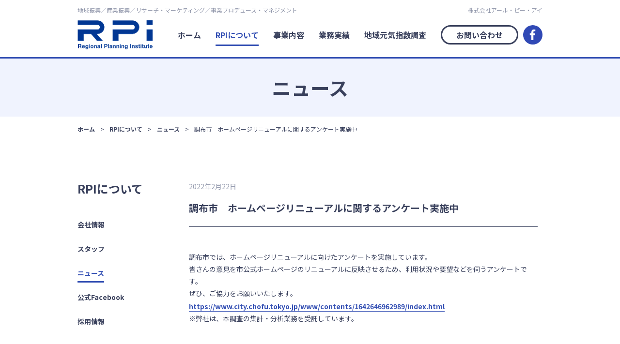

--- FILE ---
content_type: text/html; charset=UTF-8
request_url: https://rpi.co.jp/news/%E8%AA%BF%E5%B8%83%E5%B8%82%E3%80%80%E3%83%9B%E3%83%BC%E3%83%A0%E3%83%9A%E3%83%BC%E3%82%B8%E3%83%AA%E3%83%8B%E3%83%A5%E3%83%BC%E3%82%A2%E3%83%AB%E3%81%AB%E9%96%A2%E3%81%99%E3%82%8B%E3%82%A2%E3%83%B3/
body_size: 6672
content:
<!doctype html>
<html>
<head>

	<meta charset="utf-8">
	<meta name="format-detection" content="telephone=no">
    <meta name="viewport" content="width=device-width,initial-scale=1.0,minimum-scale=1.0">

	<title>調布市　ホームページリニューアルに関するアンケート実施中  |  株式会社アールピーアイ</title>

	<link rel="stylesheet" href="https://rpi.co.jp/cms/wp-content/themes/rpi_tmp/css/reset.css" type="text/css" />
	<link href="https://rpi.co.jp/cms/wp-content/themes/rpi_tmp/style.css" rel="stylesheet">
    <link href="https://rpi.co.jp/cms/wp-content/themes/rpi_tmp/style2.css?202308" rel="stylesheet">
    <link href="https://fonts.googleapis.com/css?family=Noto+Sans+JP:400,700|Noto+Sans:400,700&display=swap&subset=japanese" rel="stylesheet">

    <meta property="og:image" content="https://rpi.co.jp/cms/wp-content/themes/rpi_tmp/images/top-main-dk1.jpg">

	<!-- Global site tag (gtag.js) - Google Analytics -->
	<script async src="https://www.googletagmanager.com/gtag/js?id=UA-156845976-1"></script>
	<script>
		window.dataLayer = window.dataLayer || [];
		function gtag(){dataLayer.push(arguments);}
		gtag('js', new Date());
		gtag('config', 'UA-156845976-1');
	</script>

    <meta name='robots' content='max-image-preview:large' />
<link rel='dns-prefetch' href='//webfonts.xserver.jp' />
<script type="text/javascript">
window._wpemojiSettings = {"baseUrl":"https:\/\/s.w.org\/images\/core\/emoji\/14.0.0\/72x72\/","ext":".png","svgUrl":"https:\/\/s.w.org\/images\/core\/emoji\/14.0.0\/svg\/","svgExt":".svg","source":{"concatemoji":"https:\/\/rpi.co.jp\/cms\/wp-includes\/js\/wp-emoji-release.min.js?ver=6.2.8"}};
/*! This file is auto-generated */
!function(e,a,t){var n,r,o,i=a.createElement("canvas"),p=i.getContext&&i.getContext("2d");function s(e,t){p.clearRect(0,0,i.width,i.height),p.fillText(e,0,0);e=i.toDataURL();return p.clearRect(0,0,i.width,i.height),p.fillText(t,0,0),e===i.toDataURL()}function c(e){var t=a.createElement("script");t.src=e,t.defer=t.type="text/javascript",a.getElementsByTagName("head")[0].appendChild(t)}for(o=Array("flag","emoji"),t.supports={everything:!0,everythingExceptFlag:!0},r=0;r<o.length;r++)t.supports[o[r]]=function(e){if(p&&p.fillText)switch(p.textBaseline="top",p.font="600 32px Arial",e){case"flag":return s("\ud83c\udff3\ufe0f\u200d\u26a7\ufe0f","\ud83c\udff3\ufe0f\u200b\u26a7\ufe0f")?!1:!s("\ud83c\uddfa\ud83c\uddf3","\ud83c\uddfa\u200b\ud83c\uddf3")&&!s("\ud83c\udff4\udb40\udc67\udb40\udc62\udb40\udc65\udb40\udc6e\udb40\udc67\udb40\udc7f","\ud83c\udff4\u200b\udb40\udc67\u200b\udb40\udc62\u200b\udb40\udc65\u200b\udb40\udc6e\u200b\udb40\udc67\u200b\udb40\udc7f");case"emoji":return!s("\ud83e\udef1\ud83c\udffb\u200d\ud83e\udef2\ud83c\udfff","\ud83e\udef1\ud83c\udffb\u200b\ud83e\udef2\ud83c\udfff")}return!1}(o[r]),t.supports.everything=t.supports.everything&&t.supports[o[r]],"flag"!==o[r]&&(t.supports.everythingExceptFlag=t.supports.everythingExceptFlag&&t.supports[o[r]]);t.supports.everythingExceptFlag=t.supports.everythingExceptFlag&&!t.supports.flag,t.DOMReady=!1,t.readyCallback=function(){t.DOMReady=!0},t.supports.everything||(n=function(){t.readyCallback()},a.addEventListener?(a.addEventListener("DOMContentLoaded",n,!1),e.addEventListener("load",n,!1)):(e.attachEvent("onload",n),a.attachEvent("onreadystatechange",function(){"complete"===a.readyState&&t.readyCallback()})),(e=t.source||{}).concatemoji?c(e.concatemoji):e.wpemoji&&e.twemoji&&(c(e.twemoji),c(e.wpemoji)))}(window,document,window._wpemojiSettings);
</script>
<style type="text/css">
img.wp-smiley,
img.emoji {
	display: inline !important;
	border: none !important;
	box-shadow: none !important;
	height: 1em !important;
	width: 1em !important;
	margin: 0 0.07em !important;
	vertical-align: -0.1em !important;
	background: none !important;
	padding: 0 !important;
}
</style>
	<link rel='stylesheet' id='wp-block-library-css' href='https://rpi.co.jp/cms/wp-includes/css/dist/block-library/style.min.css?ver=6.2.8' type='text/css' media='all' />
<link rel='stylesheet' id='classic-theme-styles-css' href='https://rpi.co.jp/cms/wp-includes/css/classic-themes.min.css?ver=6.2.8' type='text/css' media='all' />
<style id='global-styles-inline-css' type='text/css'>
body{--wp--preset--color--black: #000000;--wp--preset--color--cyan-bluish-gray: #abb8c3;--wp--preset--color--white: #ffffff;--wp--preset--color--pale-pink: #f78da7;--wp--preset--color--vivid-red: #cf2e2e;--wp--preset--color--luminous-vivid-orange: #ff6900;--wp--preset--color--luminous-vivid-amber: #fcb900;--wp--preset--color--light-green-cyan: #7bdcb5;--wp--preset--color--vivid-green-cyan: #00d084;--wp--preset--color--pale-cyan-blue: #8ed1fc;--wp--preset--color--vivid-cyan-blue: #0693e3;--wp--preset--color--vivid-purple: #9b51e0;--wp--preset--gradient--vivid-cyan-blue-to-vivid-purple: linear-gradient(135deg,rgba(6,147,227,1) 0%,rgb(155,81,224) 100%);--wp--preset--gradient--light-green-cyan-to-vivid-green-cyan: linear-gradient(135deg,rgb(122,220,180) 0%,rgb(0,208,130) 100%);--wp--preset--gradient--luminous-vivid-amber-to-luminous-vivid-orange: linear-gradient(135deg,rgba(252,185,0,1) 0%,rgba(255,105,0,1) 100%);--wp--preset--gradient--luminous-vivid-orange-to-vivid-red: linear-gradient(135deg,rgba(255,105,0,1) 0%,rgb(207,46,46) 100%);--wp--preset--gradient--very-light-gray-to-cyan-bluish-gray: linear-gradient(135deg,rgb(238,238,238) 0%,rgb(169,184,195) 100%);--wp--preset--gradient--cool-to-warm-spectrum: linear-gradient(135deg,rgb(74,234,220) 0%,rgb(151,120,209) 20%,rgb(207,42,186) 40%,rgb(238,44,130) 60%,rgb(251,105,98) 80%,rgb(254,248,76) 100%);--wp--preset--gradient--blush-light-purple: linear-gradient(135deg,rgb(255,206,236) 0%,rgb(152,150,240) 100%);--wp--preset--gradient--blush-bordeaux: linear-gradient(135deg,rgb(254,205,165) 0%,rgb(254,45,45) 50%,rgb(107,0,62) 100%);--wp--preset--gradient--luminous-dusk: linear-gradient(135deg,rgb(255,203,112) 0%,rgb(199,81,192) 50%,rgb(65,88,208) 100%);--wp--preset--gradient--pale-ocean: linear-gradient(135deg,rgb(255,245,203) 0%,rgb(182,227,212) 50%,rgb(51,167,181) 100%);--wp--preset--gradient--electric-grass: linear-gradient(135deg,rgb(202,248,128) 0%,rgb(113,206,126) 100%);--wp--preset--gradient--midnight: linear-gradient(135deg,rgb(2,3,129) 0%,rgb(40,116,252) 100%);--wp--preset--duotone--dark-grayscale: url('#wp-duotone-dark-grayscale');--wp--preset--duotone--grayscale: url('#wp-duotone-grayscale');--wp--preset--duotone--purple-yellow: url('#wp-duotone-purple-yellow');--wp--preset--duotone--blue-red: url('#wp-duotone-blue-red');--wp--preset--duotone--midnight: url('#wp-duotone-midnight');--wp--preset--duotone--magenta-yellow: url('#wp-duotone-magenta-yellow');--wp--preset--duotone--purple-green: url('#wp-duotone-purple-green');--wp--preset--duotone--blue-orange: url('#wp-duotone-blue-orange');--wp--preset--font-size--small: 13px;--wp--preset--font-size--medium: 20px;--wp--preset--font-size--large: 36px;--wp--preset--font-size--x-large: 42px;--wp--preset--spacing--20: 0.44rem;--wp--preset--spacing--30: 0.67rem;--wp--preset--spacing--40: 1rem;--wp--preset--spacing--50: 1.5rem;--wp--preset--spacing--60: 2.25rem;--wp--preset--spacing--70: 3.38rem;--wp--preset--spacing--80: 5.06rem;--wp--preset--shadow--natural: 6px 6px 9px rgba(0, 0, 0, 0.2);--wp--preset--shadow--deep: 12px 12px 50px rgba(0, 0, 0, 0.4);--wp--preset--shadow--sharp: 6px 6px 0px rgba(0, 0, 0, 0.2);--wp--preset--shadow--outlined: 6px 6px 0px -3px rgba(255, 255, 255, 1), 6px 6px rgba(0, 0, 0, 1);--wp--preset--shadow--crisp: 6px 6px 0px rgba(0, 0, 0, 1);}:where(.is-layout-flex){gap: 0.5em;}body .is-layout-flow > .alignleft{float: left;margin-inline-start: 0;margin-inline-end: 2em;}body .is-layout-flow > .alignright{float: right;margin-inline-start: 2em;margin-inline-end: 0;}body .is-layout-flow > .aligncenter{margin-left: auto !important;margin-right: auto !important;}body .is-layout-constrained > .alignleft{float: left;margin-inline-start: 0;margin-inline-end: 2em;}body .is-layout-constrained > .alignright{float: right;margin-inline-start: 2em;margin-inline-end: 0;}body .is-layout-constrained > .aligncenter{margin-left: auto !important;margin-right: auto !important;}body .is-layout-constrained > :where(:not(.alignleft):not(.alignright):not(.alignfull)){max-width: var(--wp--style--global--content-size);margin-left: auto !important;margin-right: auto !important;}body .is-layout-constrained > .alignwide{max-width: var(--wp--style--global--wide-size);}body .is-layout-flex{display: flex;}body .is-layout-flex{flex-wrap: wrap;align-items: center;}body .is-layout-flex > *{margin: 0;}:where(.wp-block-columns.is-layout-flex){gap: 2em;}.has-black-color{color: var(--wp--preset--color--black) !important;}.has-cyan-bluish-gray-color{color: var(--wp--preset--color--cyan-bluish-gray) !important;}.has-white-color{color: var(--wp--preset--color--white) !important;}.has-pale-pink-color{color: var(--wp--preset--color--pale-pink) !important;}.has-vivid-red-color{color: var(--wp--preset--color--vivid-red) !important;}.has-luminous-vivid-orange-color{color: var(--wp--preset--color--luminous-vivid-orange) !important;}.has-luminous-vivid-amber-color{color: var(--wp--preset--color--luminous-vivid-amber) !important;}.has-light-green-cyan-color{color: var(--wp--preset--color--light-green-cyan) !important;}.has-vivid-green-cyan-color{color: var(--wp--preset--color--vivid-green-cyan) !important;}.has-pale-cyan-blue-color{color: var(--wp--preset--color--pale-cyan-blue) !important;}.has-vivid-cyan-blue-color{color: var(--wp--preset--color--vivid-cyan-blue) !important;}.has-vivid-purple-color{color: var(--wp--preset--color--vivid-purple) !important;}.has-black-background-color{background-color: var(--wp--preset--color--black) !important;}.has-cyan-bluish-gray-background-color{background-color: var(--wp--preset--color--cyan-bluish-gray) !important;}.has-white-background-color{background-color: var(--wp--preset--color--white) !important;}.has-pale-pink-background-color{background-color: var(--wp--preset--color--pale-pink) !important;}.has-vivid-red-background-color{background-color: var(--wp--preset--color--vivid-red) !important;}.has-luminous-vivid-orange-background-color{background-color: var(--wp--preset--color--luminous-vivid-orange) !important;}.has-luminous-vivid-amber-background-color{background-color: var(--wp--preset--color--luminous-vivid-amber) !important;}.has-light-green-cyan-background-color{background-color: var(--wp--preset--color--light-green-cyan) !important;}.has-vivid-green-cyan-background-color{background-color: var(--wp--preset--color--vivid-green-cyan) !important;}.has-pale-cyan-blue-background-color{background-color: var(--wp--preset--color--pale-cyan-blue) !important;}.has-vivid-cyan-blue-background-color{background-color: var(--wp--preset--color--vivid-cyan-blue) !important;}.has-vivid-purple-background-color{background-color: var(--wp--preset--color--vivid-purple) !important;}.has-black-border-color{border-color: var(--wp--preset--color--black) !important;}.has-cyan-bluish-gray-border-color{border-color: var(--wp--preset--color--cyan-bluish-gray) !important;}.has-white-border-color{border-color: var(--wp--preset--color--white) !important;}.has-pale-pink-border-color{border-color: var(--wp--preset--color--pale-pink) !important;}.has-vivid-red-border-color{border-color: var(--wp--preset--color--vivid-red) !important;}.has-luminous-vivid-orange-border-color{border-color: var(--wp--preset--color--luminous-vivid-orange) !important;}.has-luminous-vivid-amber-border-color{border-color: var(--wp--preset--color--luminous-vivid-amber) !important;}.has-light-green-cyan-border-color{border-color: var(--wp--preset--color--light-green-cyan) !important;}.has-vivid-green-cyan-border-color{border-color: var(--wp--preset--color--vivid-green-cyan) !important;}.has-pale-cyan-blue-border-color{border-color: var(--wp--preset--color--pale-cyan-blue) !important;}.has-vivid-cyan-blue-border-color{border-color: var(--wp--preset--color--vivid-cyan-blue) !important;}.has-vivid-purple-border-color{border-color: var(--wp--preset--color--vivid-purple) !important;}.has-vivid-cyan-blue-to-vivid-purple-gradient-background{background: var(--wp--preset--gradient--vivid-cyan-blue-to-vivid-purple) !important;}.has-light-green-cyan-to-vivid-green-cyan-gradient-background{background: var(--wp--preset--gradient--light-green-cyan-to-vivid-green-cyan) !important;}.has-luminous-vivid-amber-to-luminous-vivid-orange-gradient-background{background: var(--wp--preset--gradient--luminous-vivid-amber-to-luminous-vivid-orange) !important;}.has-luminous-vivid-orange-to-vivid-red-gradient-background{background: var(--wp--preset--gradient--luminous-vivid-orange-to-vivid-red) !important;}.has-very-light-gray-to-cyan-bluish-gray-gradient-background{background: var(--wp--preset--gradient--very-light-gray-to-cyan-bluish-gray) !important;}.has-cool-to-warm-spectrum-gradient-background{background: var(--wp--preset--gradient--cool-to-warm-spectrum) !important;}.has-blush-light-purple-gradient-background{background: var(--wp--preset--gradient--blush-light-purple) !important;}.has-blush-bordeaux-gradient-background{background: var(--wp--preset--gradient--blush-bordeaux) !important;}.has-luminous-dusk-gradient-background{background: var(--wp--preset--gradient--luminous-dusk) !important;}.has-pale-ocean-gradient-background{background: var(--wp--preset--gradient--pale-ocean) !important;}.has-electric-grass-gradient-background{background: var(--wp--preset--gradient--electric-grass) !important;}.has-midnight-gradient-background{background: var(--wp--preset--gradient--midnight) !important;}.has-small-font-size{font-size: var(--wp--preset--font-size--small) !important;}.has-medium-font-size{font-size: var(--wp--preset--font-size--medium) !important;}.has-large-font-size{font-size: var(--wp--preset--font-size--large) !important;}.has-x-large-font-size{font-size: var(--wp--preset--font-size--x-large) !important;}
.wp-block-navigation a:where(:not(.wp-element-button)){color: inherit;}
:where(.wp-block-columns.is-layout-flex){gap: 2em;}
.wp-block-pullquote{font-size: 1.5em;line-height: 1.6;}
</style>
<script type='text/javascript' src='https://rpi.co.jp/cms/wp-includes/js/jquery/jquery.min.js?ver=3.6.4' id='jquery-core-js'></script>
<script type='text/javascript' src='https://rpi.co.jp/cms/wp-includes/js/jquery/jquery-migrate.min.js?ver=3.4.0' id='jquery-migrate-js'></script>
<script type='text/javascript' src='//webfonts.xserver.jp/js/xserver.js?ver=1.2.4' id='typesquare_std-js'></script>
<link rel="https://api.w.org/" href="https://rpi.co.jp/wp-json/" /><link rel="alternate" type="application/json" href="https://rpi.co.jp/wp-json/wp/v2/news/1087" /><link rel="EditURI" type="application/rsd+xml" title="RSD" href="https://rpi.co.jp/cms/xmlrpc.php?rsd" />
<link rel="wlwmanifest" type="application/wlwmanifest+xml" href="https://rpi.co.jp/cms/wp-includes/wlwmanifest.xml" />
<meta name="generator" content="WordPress 6.2.8" />
<link rel="canonical" href="https://rpi.co.jp/news/%e8%aa%bf%e5%b8%83%e5%b8%82%e3%80%80%e3%83%9b%e3%83%bc%e3%83%a0%e3%83%9a%e3%83%bc%e3%82%b8%e3%83%aa%e3%83%8b%e3%83%a5%e3%83%bc%e3%82%a2%e3%83%ab%e3%81%ab%e9%96%a2%e3%81%99%e3%82%8b%e3%82%a2%e3%83%b3/" />
<link rel='shortlink' href='https://rpi.co.jp/?p=1087' />
<link rel="alternate" type="application/json+oembed" href="https://rpi.co.jp/wp-json/oembed/1.0/embed?url=https%3A%2F%2Frpi.co.jp%2Fnews%2F%25e8%25aa%25bf%25e5%25b8%2583%25e5%25b8%2582%25e3%2580%2580%25e3%2583%259b%25e3%2583%25bc%25e3%2583%25a0%25e3%2583%259a%25e3%2583%25bc%25e3%2582%25b8%25e3%2583%25aa%25e3%2583%258b%25e3%2583%25a5%25e3%2583%25bc%25e3%2582%25a2%25e3%2583%25ab%25e3%2581%25ab%25e9%2596%25a2%25e3%2581%2599%25e3%2582%258b%25e3%2582%25a2%25e3%2583%25b3%2F" />
<link rel="alternate" type="text/xml+oembed" href="https://rpi.co.jp/wp-json/oembed/1.0/embed?url=https%3A%2F%2Frpi.co.jp%2Fnews%2F%25e8%25aa%25bf%25e5%25b8%2583%25e5%25b8%2582%25e3%2580%2580%25e3%2583%259b%25e3%2583%25bc%25e3%2583%25a0%25e3%2583%259a%25e3%2583%25bc%25e3%2582%25b8%25e3%2583%25aa%25e3%2583%258b%25e3%2583%25a5%25e3%2583%25bc%25e3%2582%25a2%25e3%2583%25ab%25e3%2581%25ab%25e9%2596%25a2%25e3%2581%2599%25e3%2582%258b%25e3%2582%25a2%25e3%2583%25b3%2F&#038;format=xml" />
<link rel="icon" href="https://rpi.co.jp/cms/wp-content/uploads/2023/06/cropped-rpi_logo-32x32.png" sizes="32x32" />
<link rel="icon" href="https://rpi.co.jp/cms/wp-content/uploads/2023/06/cropped-rpi_logo-192x192.png" sizes="192x192" />
<link rel="apple-touch-icon" href="https://rpi.co.jp/cms/wp-content/uploads/2023/06/cropped-rpi_logo-180x180.png" />
<meta name="msapplication-TileImage" content="https://rpi.co.jp/cms/wp-content/uploads/2023/06/cropped-rpi_logo-270x270.png" />

</head>

<body id="wrapper" class="news-template-default single single-news postid-1087">
    <header>
        <div class="hd-inner">
            <div class="hd-inner-top">
                <span class="small_text pc-only">地域振興／産業振興／リサーチ・マーケティング／事業プロデュース・マネジメント</span>
                <span class="small_text">株式会社アール・ピー・アイ</span>
            </div>
            <div class="hd-inner-bottom">
                <h2><a href="https://rpi.co.jp"><img src="https://rpi.co.jp/cms/wp-content/themes/rpi_tmp/images/rpi-ft_logo.png" alt="株式会社 RPI"></a></h2>
                <div class="sp_button">
                    <div class="humburger">
                        <span></span><span></span><span></span>
                    </div>
                </div>
                <nav id="g-nav">
                    <ul>
                        <li class="nav1"><a href="https://rpi.co.jp">ホーム</a></li>
                        <li class="nav2"><a href="about">RPIについて</a></li>
                        <li class="nav3"><a href="/business/">事業内容</a></li>
                        <li class="nav4"><a href="/business_performance/">業務実績</a></li>
                        <li class="nav5"><a href="chiiki-genki">地域元気指数調査</a></li>
                        <li class="nav6"><a href="contact">お問い合わせ</a></li>
                        <li class="nav7"><a href="https://www.facebook.com/rpi.co.ltd/" target="_blank"><img src="https://rpi.co.jp/cms/wp-content/themes/rpi_tmp/images/icon-facebook.svg" alt="公式facebook"></a></li>
                    </ul>
                </nav>
            </div>
        </div>
    </header>
<section class="sub_title-area">
        <h1>ニュース</h1>
    </section>
    <aside class="breadcrumb">
        <ul>
            <li><a href="https://rpi.co.jp">ホーム</a></li>
            <li><a href="about">RPIについて</a></li>
            <li><a href="news">ニュース</a></li>
            <li>調布市　ホームページリニューアルに関するアンケート実施中</li>
        </ul>
    </aside>
    <article id="sub_content" class="colmun-box">
        <aside class="side-bar">
            <h2><a href="about">RPIについて</a></h2>
            <ul class="page-navi">
                <li><a href="company">会社情報</a></li>
                <li><a href="staff">スタッフ</a></li>
                <li><a href="news" class="current">ニュース</a></li>
                <li><a href="https://www.facebook.com/rpi.co.ltd/" target="_blank" rel="noopener noreferrer">公式Facebook</a></li>
                <li><a href="recruit">採用情報</a></li>
            </ul>
        </aside>
        <section class="sub_container">
            <section class="container-box">
                <div class="single-news-box">
					                    <span class="day">2022年2月22日</span>
                    <h3 class="single-news-title">調布市　ホームページリニューアルに関するアンケート実施中</h3>
					<div class="news-content"><p>調布市では、ホームページリニューアルに向けたアンケートを実施しています。<br />
皆さんの意見を市公式ホームページのリニューアルに反映させるため、利用状況や要望などを伺うアンケートです。<br />
ぜひ、ご協力をお願いいたします。</p>
<p><a href="https://www.city.chofu.tokyo.jp/www/contents/1642646962989/index.html" target="_blank" rel="noopener noreferrer">https://www.city.chofu.tokyo.jp/www/contents/1642646962989/index.html</a></p>
<p>※弊社は、本調査の集計・分析業務を受託しています。</p>
</div>
										                </div>
                <a href="news" class="back-btn">一覧へ戻る</a>
            </section>
            <aside class="page-navi-box">
                <ul>
                    <li>
                        <a href="company">
                            <p>会社情報</p>
                            <span class="arrow"></span>
                        </a>
                    </li>
                    <li>
                        <a href="staff">
                            <p>スタッフ</p>
                            <span class="arrow"></span>
                        </a>
                    </li>
                    <li>
                        <a href="news" class="current">
                            <p>ニュース</p>
                            <span class="arrow"></span>
                        </a>
                    </li>
                    <li>
                        <a href="https://www.facebook.com/rpi.co.ltd/" target="_blank" rel="noopener noreferrer">
                            <p>公式Facebook</p>
                            <span class="arrow"></span>
                        </a>
                    </li>
                    <li>
                        <a href="recruit">
                            <p>採用情報</p>
                            <span class="arrow"></span>
                        </a>
                    </li>
                </ul>
            </aside>
        </section>
    </article>

<aside class="mark-area">
        <ul class="mark-list">
            <li><a href="https://privacymark.jp/" target="_blank"><img src="https://rpi.co.jp/cms/wp-content/themes/rpi_tmp/images/privacy-mark.jpg" alt="アール・ピー・アイはプライバシーマーク制度認定企業です"></a></li>
            <li><a href="https://www.mhlw.go.jp/file/06-Seisakujouhou-11900000-Koyoukintoujidoukateikyoku/0000135784.pdf" target="_blank"><img src="https://rpi.co.jp/cms/wp-content/themes/rpi_tmp/images/eruboshi.jpg" alt="アール・ピー・アイはえるぼし「認定段階2」を取得しています"></a></li>
        </ul>
    </aside>
    <article class="ft-nav">
        <ul>
            <li><a href="privacy-policy">個人情報保護方針</a></li>
            <li><a href="action-plan">一般事業主行動計画</a></li>
            <li><a href="link">リンク集</a></li>
            <li><a href="archive">アーカイブ</a></li>
            <li><a href="sitemap">サイトマップ</a></li>
        </ul>
    </article>
    <footer>
        <h2><a href="https://rpi.co.jp"><img src="https://rpi.co.jp/cms/wp-content/themes/rpi_tmp/images/rpi-ft_logo.png" alt=""></a></h2>
        <span>株式会社アール・ピー・アイ</span>
        <p>〒101-0051&nbsp;<br class="sp-only">東京都千代田区神田神保町2丁目38番&nbsp;いちご九段ビル&nbsp;3階</p>
        <p class="copy">Copyright&copy;&nbsp;RPI.&nbsp;ALL&nbsp;RIGHTS&nbsp;RESERVED</p>
        <a href="#top" class="topBtn" id="topBtn"></a>
    </footer>
    
    <script src="https://ajax.googleapis.com/ajax/libs/jquery/2.1.3/jquery.min.js"></script>
    <script src="https://rpi.co.jp/cms/wp-content/themes/rpi_tmp/js/smoothScroll.js"></script>
    <script src="https://rpi.co.jp/cms/wp-content/themes/rpi_tmp/js/common.js"></script>
    
</body>
<div id="fb-root"></div>
<script async defer crossorigin="anonymous" src="https://connect.facebook.net/ja_JP/sdk.js#xfbml=1&version=v5.0"></script>

</html>

--- FILE ---
content_type: text/css
request_url: https://rpi.co.jp/cms/wp-content/themes/rpi_tmp/css/reset.css
body_size: 518
content:
html, body, div, span, object, iframe,
h1, h2, h3, h4, h5, h6, p, blockquote, pre,
abbr, address, cite, code,
del, dfn, em, img, ins, kbd, q, samp,
small, strong, sub, sup, var,
b, i,
dl, dt, dd, ol, ul, li,
fieldset, form, label, legend,
table, caption, tbody, tfoot, thead, tr, th, td,
article, aside, canvas, details, figcaption, figure, 
footer, header, hgroup, menu, nav, section, summary,
time, mark, audio, video {
    margin: 0;
    padding: 0;
    border: 0;
    outline: 0;
    font-size: 100%;
    font-weight: normal;
    vertical-align: middle;
    background: transparent;
	box-sizing: border-box;
}
 
body {
	margin: 0 auto;
	line-height: 1;
}
 
article,aside,details,figcaption,figure,
footer,header,hgroup,menu,nav,section { 
    display: block;
}
 
ul {
    list-style: none;
}

b {
    font-weight: bold;
    vertical-align: baseline;
}
 
a {
    margin: 0;
    padding: 0;
    font-size: 100%;
    vertical-align: middle;
    background: transparent;
    text-decoration: none;
	color: #39405c;
	outline: none;
    transition: all .3s ease;
}
  
table {
    border-collapse: collapse;
    border-spacing: 0;
}

input[type="submit"] {
	-webkit-appearance: none;
}

--- FILE ---
content_type: text/css
request_url: https://rpi.co.jp/cms/wp-content/themes/rpi_tmp/style.css
body_size: 14996
content:
/*
Theme Name: RPI
Theme URI: https://rpi.co.jp/
Description: 株式会社 アール・ピー・アイ
*/

body {
    font-family: 'Noto Sans JP', sans-serif;
    color: #39405c;
    margin: 0 auto;
    background: #fff;
}

#anchor {
	padding-top: 110px;
	margin-top: -110px;
}

.ds-none {
	display: none;
}

.sp-only,
.sp-only_b {
    display: none;
}

.text-normal {
    font-size: 14px;
}

.small_text {
    font-size: 12px;
    color: #9096aa;
}

.indent-title {
    text-indent: -1.5rem;
    padding-left: 1.5em;
}

.indent-text {
    font-size: 14px;
    text-indent: -1rem;
    padding-left: 1em;
    margin: 10px 0;
}

.indent-text-b {
    font-size: 14px;
    text-indent: -2.5rem;
    padding-left: 2.25em;
}

.day-text {
    font-size: 14px;
}

.title-text {
    font-size: 36px;
    font-weight: bold;
}

.sub_title-text {
    font-size: 24px;
    font-weight: bold;
    line-height: 1.6;
    margin-bottom: 40px;
}

.sub_title-text-s {
    font-size: 20px;
    font-weight: bold;
    line-height: 1.6;
    margin-bottom: 40px;
}

.side_title-text {
    font-size: 18px;
    font-weight: bold;
    line-height: 1.6;
	margin: 40px 0 10px;
}

.bg-title {
    display: block;
    font-size: 20px;
    font-weight: bold;
    padding: 30px 35px;
    margin-bottom: 50px;
    background: #f4f5f7;
}

.bg-title span {
    font-size: 12px;
}

.border-title {
    position: relative;
    font-size: 36px;
    font-weight: bold;
    padding-bottom: 25px;
    margin-bottom: 60px;
    text-align: center;
}

.border-title::after {
    position: absolute;
    content: "";
    width: 80px;
    height: 3px;
    left: calc(50% - 40px);
    bottom: 0;
    background: #4eb332;
}

.text-center {
    text-align: center;
}

.text-right {
    text-align: right;
}

.submit {
    text-align: center;
    margin-top: 50px;
}

.link-text {
    position: relative;
    display: inline-block;
    font-size: 16px;
    font-weight: bold;
    color: #324eb3;
    line-height: 1.8;
    padding-left: 25px;
}

.link-text:hover {
    opacity: .7;
}

.link-text::before {
    position: absolute;
    content: "";
    width: 8px;
    height: 8px;
    top: 8px;
    left: 0;
    border-right: 3px solid #324eb3;
    border-bottom: 3px solid #324eb3;
    -webkit-transform: rotate(-45deg);
    transform: rotate(-45deg);
    transition: all .3s ease;
}

.link-text:hover::before {
    left: 5px;
}

.link-btn {
    display: inline-block;
    font-size: 18px;
    font-weight: bold;
    padding: 12px 42px;
    border: 3px solid #39405c;
    border-radius: 50px;
    background: #fff;
}

.link-btn:hover {
    color: #fff;
    border-color: #324eb3;
    background: #324eb3;
}

.submit-btn {
    display: inline-block;
    font-size: 18px;
    font-weight: bold;
    padding: 8px 104px;
    border: 3px solid #39405c;
    border-radius: 50px;
    background: #fff;
    cursor: pointer;
    transition: all .3s ease;
}

.submit-btn:hover {
    color: #fff;
    border-color: #324eb3;
    background: #324eb3;
}

.back-btn {
    position: relative;
    display: inline-block;
    font-size: 16px;
    font-weight: bold;
    padding-left: 25px;
    margin-top: 50px;
}

.back-btn:hover {
    color: #324eb3;
}

.back-btn::before {
    position: absolute;
    content: "";
    width: 8px;
    height: 8px;
    top: 2.5px;
    left: 5px;
    border-left: 3px solid #39405c;
    border-bottom: 3px solid #39405c;
    -webkit-transform: rotate(45deg);
    transform: rotate(45deg);
    transition: all .3s ease;
}

.back-btn:hover::before {
    left: 0;
    border-color: #324eb3;
}

#wrapper {
    position:relative;
}

/*==========ヘッダー==========*/

header {
    position: fixed;
    width: 100%;
    top: 0;
    background: rgba(255,255,255,0.95);
    transition: .5s;
    z-index: 999;
}

header .hd-inner {
    width: 960px;
    padding: 15px 0;
    margin: 0 auto;
}

header .hd-inner .hd-inner-top,
header .hd-inner .hd-inner-bottom {
    display: flex;
    justify-content: space-between;
}

header .hd-inner .hd-inner-top {
    margin-bottom: 15px;
}

header .hd-inner .hd-inner-bottom h2 a:hover {
    opacity: .7;
}

header .hd-inner .hd-inner-bottom #g-nav ul {
    letter-spacing: -6px;
    padding: 10px 0;
}

header .hd-inner .hd-inner-bottom #g-nav ul li {
    display: inline-block;
    letter-spacing: normal;
    margin-left: 30px;
}

header .hd-inner .hd-inner-bottom #g-nav ul li a {
    position: relative;
    display: block;
    font-size: 16px;
    font-weight: bold;
    padding: 10px 0;
}

header .hd-inner .hd-inner-bottom #g-nav ul li a:hover {
    color: #324eb3;
}

header .hd-inner .hd-inner-bottom #g-nav ul li a::after {
    position: absolute;
    content: "";
    width: 0%;
    height: 3px;
    left: 0;
    bottom: -5px;
    background: #324eb3;
    transition: all .3s ease;
}

header .hd-inner .hd-inner-bottom #g-nav ul li a:hover::after {
    width: 100%;
}

.home header .hd-inner .hd-inner-bottom #g-nav ul .nav1 a,
.page-id-49 header .hd-inner .hd-inner-bottom #g-nav ul .nav2 a,
.single-news header .hd-inner .hd-inner-bottom #g-nav ul .nav2 a,
.page-id-466 header .hd-inner .hd-inner-bottom #g-nav ul .nav5 a,
.page-id-476 header .hd-inner .hd-inner-bottom #g-nav ul .nav5 a,
.page-id-491 header .hd-inner .hd-inner-bottom #g-nav ul .nav5 a,
.parent-pageid-147 header .hd-inner .hd-inner-bottom #g-nav ul .nav2 a,
.parent-pageid-49 header .hd-inner .hd-inner-bottom #g-nav ul .nav2 a {color: #324eb3;}

.home header .hd-inner .hd-inner-bottom #g-nav ul .nav1 a::after,
.page-id-49 header .hd-inner .hd-inner-bottom #g-nav ul .nav2 a::after,
.single-news header .hd-inner .hd-inner-bottom #g-nav ul .nav2 a::after,
.page-id-466 header .hd-inner .hd-inner-bottom #g-nav ul .nav5 a::after,
.page-id-476 header .hd-inner .hd-inner-bottom #g-nav ul .nav5 a::after,
.page-id-491 header .hd-inner .hd-inner-bottom #g-nav ul .nav5 a::after,
.parent-pageid-147 header .hd-inner .hd-inner-bottom #g-nav ul .nav2 a::after,
.parent-pageid-49 header .hd-inner .hd-inner-bottom #g-nav ul .nav2 a::after {width: 100%;}

header .hd-inner .hd-inner-bottom #g-nav ul li.nav6 a {
    padding: 9px 29px;
    border: 3px solid #39405c;
    border-radius: 50px;
}

header .hd-inner .hd-inner-bottom #g-nav ul li.nav6 a:hover {
    color: #fff;
    background: #324eb3;
    border-color: #324eb3;
}

.page-id-63 header .hd-inner .hd-inner-bottom #g-nav ul .nav6 a {
	color: #fff;
    background: #324eb3;
    border-color: #324eb3;
}

header .hd-inner .hd-inner-bottom #g-nav ul li.nav6 a::after {
    display: none;
}

header .hd-inner .hd-inner-bottom #g-nav ul li.nav7{
    margin-left: 10px;
}
header .hd-inner .hd-inner-bottom #g-nav ul li.nav7 a{
    padding: 0;
}
header .hd-inner .hd-inner-bottom #g-nav ul li.nav7 a:hover{
    filter: alpha(opacity=80);
    -khtml-opacity: 0.8;
    -moz-opacity: 0.8;
    opacity:0.8;
}
header .hd-inner .hd-inner-bottom #g-nav ul li.nav7 a img{
    width: 40px;
    height: 40px;
}
header .hd-inner .hd-inner-bottom #g-nav ul li.nav7 a::after {
    display: none;
}

/*==========ハンバーガーメニュー==========*/

.sp_button {
	display: none;
}

/*==========メインコンテンツ==========*/

#main_content,
.sub_title-area {
    padding-top: 118px;
}

#main_content #main-visual {
    position: relative;
    width: 100%;
    margin: 0 auto;
}

#main_content #main-visual img {
    width: 100%;
    height: auto;
}

@media all and (-ms-high-contrast: none) {

    #main_content #main-visual {
        position: relative;
        width: 100%;
        padding-top: 118px;
    }

}

#main_content #main-visual h1 {
    position: absolute;
    top: 35%;
    left: calc(50% - 279px);
    font-size: 60px;
    font-weight: bold;
    color: #fff;
    letter-spacing: 2px;
    padding-bottom: 10px;
    border-bottom: 3px solid #fff;
    text-shadow: 1px 1px 2px #555;
    z-index: 2;
}

#main_content #main-visual h1 span {
    font-weight: bold;
    vertical-align: baseline;
}

#main_content .message-area {
    position: relative;
    width: 95%;
    max-width: 960px;
    padding: 35px 0 0;
    margin: -120px auto 0;
    text-align: center;
    background: rgba(255,255,255,0.9);
}

#main_content .message-area h2 {
    font-size: 40px;
    font-weight: bold;
    color: #324eb3;
    margin-bottom: 20px;
}

#main_content .message-area h2 span {
    font-size: 30px;
    font-weight: bold;
    vertical-align: bottom;
    padding-right: 10px;
}

#main_content .message-area h3 {
    font-size: 14px;
    font-weight: bold;
    margin-bottom: 20px;
}

#main_content .message-area .color-text {
    display: block;
    font-size: 18px;
    font-weight: bold;
    vertical-align: baseline;
}

#main_content .message-area .color-text p {
    display: inline-block;
    font-size: 18px;
    font-weight: bold;
    vertical-align: baseline;
}

#main_content .message-area .color-text p {
    color: #4eb332;
}

#main_content .message-area .color-text p::first-letter {
    color: #324eb3;
}

#main_content .message-area .link-btn {
    margin-top: 40px;
}

#main_content .custom-post_box {
    display: block;
    max-width: 960px;
    text-align: center;
    padding: 100px 0 50px;
    margin: 0 auto;
}

#main_content .custom-post_box p {
    font-size: 16px;
    font-weight: bold;
    line-height: 2;
}

#main_content .custom-post_box .link-text {
    margin-top: 60px;
}

#main_content .custom-post_box .link-text:hover {
    opacity: .7;
}

#main_content .column-box {
    display: flex;
    max-width: 960px;
    flex-wrap: wrap;
    padding: 50px 0;
    margin: 0 auto;
}

#main_content .column-box .news-area,
#main_content .column-box .face-book_area {
    width: calc(50% - 40px);
}

#main_content .column-box .news-area {
    text-align: center;
}

#main_content .column-box .news-area ul {
    padding: 40px 0;
}

#main_content .column-box .news-area ul li {
    display: block;
    padding: 20px 5px;
    text-align: left;
    border-bottom: 2px solid #39405c;
}

#main_content .column-box .news-area ul li:first-child {
    border-top: 2px solid #39405c;
}

#main_content .column-box .news-area ul li .day {
    display: block;
    font-size: 14px;
    color: #9096aa;
    margin-bottom: 10px;
}

#main_content .column-box .news-area ul li .news-title a {
    font-size: 16px;
    font-weight: bold;
    line-height: 1.8;
}

#main_content .column-box .news-area ul li .news-title a:hover {
    color: #324eb3;
}

#main_content .column-box .news-area .link-btn {
    font-size: 14px;
    padding: 10px 35px;
}

#main_content .column-box .face-book_area {
    height: 545px;
    margin-left: 80px;
}

.facebook-wrapper {
    width: 100%;
    max-width: 500px; /* Facebook Page Plugin の最大幅 */
    margin: 0 auto;
}

.facebook-wrapper > .fb-page {
    width: 100%;
}

.facebook-wrapper > .fb-page > span,
.facebook-wrapper iframe {
    width: 100% !important;
}

#main_content .category-area {
    max-width: 960px;
    padding: 50px 0;
    margin: 0 auto;
}

#main_content .category-area .category-list {
    display: flex;
    flex-wrap: wrap;
    justify-content: space-between;
}

#main_content .category-area .category-list li {
    width: calc(100% / 5 - 15px);
    margin-right: 15px;
    margin-bottom: 15px;
}

#main_content .category-area .category-list li:nth-child(5n) {
    margin-right: 0;
}

#main_content .category-area .category-list li a {
    display: block;
    background: #4eb332;
}

#main_content .category-area .category-list li a:hover {
    background: #324eb3;
}

#main_content .cgs-area {
    max-width: 960px;
    padding: 50px 0 100px;
    text-align: center;
    margin: 0 auto;
}

#main_content .cgs-area .link-btn {
    font-size: 14px;
    padding: 10px 35px;
}

.mark-area {
    padding: 50px 0;
    text-align: center;
    background: #e9eaee;
}

.mark-area .mark-list {
    letter-spacing: -6px;
}

.mark-area .mark-list li {
    display: inline-block;
    letter-spacing: normal;
}

.mark-area .mark-list li:nth-child(2) {
    margin-left: 80px;
}
.mark-area .mark-list li a:hover {
    opacity: .7;
}

.ft-nav {
    width: 90%;
    margin: 0 auto;
}

.ft-nav ul {
    display: flex;
    flex-wrap: wrap;
    width: 960px;
    padding: 40px 0;
    margin: 0 auto;
}

.ft-nav ul li {
    width: calc(100% / 5);
    text-align: center;
}

.ft-nav ul li:nth-child(3),
.ft-nav ul li:last-child {
    margin-bottom: 0;
}

.ft-nav ul li a {
    font-size: 16px;
    font-weight: bold;
}

.ft-nav ul li a:hover {
    opacity: .7;
}

/*==========フッター==========*/

footer {
    padding-top: 50px;
    text-align: center;
    border-top: 3px solid #324eb3;
}

footer h2 a:hover {
    opacity: .7;
}

footer span {
    display: block;
    font-size: 20px;
    font-weight: bold;
    margin: 30px 0 15px;
}

footer p {
    font-size: 14px;
    font-weight: bold;
}

footer  p.copy {
    font-size: 12px;
    color: #fff;
    letter-spacing: 1px;
    padding: 34px 0;
    margin-top: 48px;
    background: #324eb3;
}

/*=====ページトップボタン=====*/

.topBtn {
    position: fixed;
    display: block;
    right: 0;
    bottom: 20px;
    color: #fff;
    padding: 40px;
    background: #324eb3;
    z-index: 999;
}

.topBtn::before {
    position: absolute;
    content: "";
    width: 12px;
    height: 12px;
    top: calc(50% - 6px);
    left: calc(50% - 6px);
    border-right: 3px solid #fff;
    border-bottom: 3px solid #fff;
    -webkit-transform: rotate(-135deg);
    transform: rotate(-135deg);
}

.topBtn:hover {
    opacity: .7;
}

/*==========下層ページ==========*/

.sub_title-area h1 {
    display: block;
    font-size: 40px;
    font-weight: bold;
    padding: 40px 0;
    text-align: center;
    border-top: 3px solid #324eb3;
    background: #f0f3fe;
}

.breadcrumb {
    width: 100%;
    max-width: 960px;
    padding: 20px 0 5px;
    margin: 0 auto;
}

.breadcrumb ul {
    display: flex;
}

.breadcrumb ul li {
    position: relative;
    font-size: 12px;
    padding-right: 15px;
    margin-right: 15px;
}

.breadcrumb ul li::after {
    position: absolute;
    content: ">";
    right: -3.5px;
}

.breadcrumb ul li:last-child::after {
    display: none;
}

.breadcrumb ul li a {
    font-weight: bold;
    vertical-align: baseline;
}

.breadcrumb ul li a:hover {
    color: #324eb3;
}

#sub_content {
    width: 960px;
    margin: 100px auto;
}

#sub_content.colmun-box {
    display: flex;
}

#sub_content .side-bar {
    width: 200px;
    margin-right: 30px;
}

#sub_content .sub_container {
    width: 720px;
}

#sub_content .side-bar h2 a {
    position: relative;
    display: inline-block;
    font-size: 24px;
    font-weight: bold;
    padding-bottom: 10px;
    margin-bottom: 40px;
}

.side_title-text a {
	position: relative;
    display: inline-block;
    padding-bottom: 10px;
}

#sub_content .side-bar h2 a:hover,
.side_title-text a:hover,
#sub_content .side-bar h2 a.current,
.side_title-text a.current {
    color: #324eb3;
}

#sub_content .side-bar h2 a::before,
.side_title-text a::before {
    position: absolute;
    content: "";
    width: 0%;
    height: 3px;
    left: 0;
    bottom: 0;
    background: #324eb3;
    transition: all .3s ease;
}

#sub_content .side-bar h2 a:hover::before,
.side_title-text a:hover::before,
#sub_content .side-bar h2 a.current::before,
.side_title-text a.current::before {
    width: 100%;
}

#sub_content .side-bar .page-navi li,
#sub_content .side-bar .page-navi-b li {
    margin-bottom: 25px;
}

#sub_content .side-bar .page-navi-b li {
    font-size: 18px;
    font-weight: bold;
}

#sub_content .side-bar .page-navi-b .list-title {
    display: block;
    padding-top: 15px;
}

#sub_content .side-bar .page-navi li a,
#sub_content .side-bar .page-navi-b li a {
    position: relative;
    font-size: 14px;
    font-weight: bold;
    line-height: 1.8;
    padding-bottom: 10px;
}

#sub_content .side-bar .page-navi-b li a {
    padding-left: 20px;
}

#sub_content .side-bar .page-navi li a:hover,
#sub_content .side-bar .page-navi-b li a:hover,
#sub_content .side-bar .page-navi li a.current,
#sub_content .side-bar .page-navi-b li a.current {
    color: #324eb3;
}

#sub_content .side-bar .page-navi li a::before,
#sub_content .side-bar .page-navi-b li a::before {
    position: absolute;
    content: "";
    width: 0%;
    height: 3px;
    left: 0;
    bottom: 0;
    background: #324eb3;
    transition: all .3s ease;
}

#sub_content .side-bar .page-navi li a:hover::before,
#sub_content .side-bar .page-navi-b li a:hover::before,
#sub_content .side-bar .page-navi li a.current::before,
#sub_content .side-bar .page-navi-b li a.current::before {
    width: 100%;
}

#sub_content .side-bar .page-navi-b li a::after {
    position: absolute;
    content: "・";
    left: 0;
}

#sub_content .sub_container .container-box {
    margin-top: 100px;
}

#sub_content .sub_container .container-box.type_news {
	display: none;
}

#sub_content .sub_container .container-box.type_news:first-child {
	display: block;
}

#sub_content .sub_container .container-box:first-child {
    margin-top: 0;
}

#sub_content .sub_container .container-box .column-reverse {
    display: flex;
}

#sub_content .sub_container .container-box .text-box {
    position: relative;
    width: 65%;
}

#sub_content .sub_container .container-box .text-box.staff {
	width: 100%;
}

#sub_content .sub_container .container-box p {
    font-size: 14px;
    line-height: 1.8;
}

#sub_content .sub_container .container-box .img-box-b {
    margin: 40px 0;
    text-align: center;
}

#sub_content .sub_container .container-box .img-box .sign {
    font-size: 18px;
    text-align: right;
}

#sub_content .sub_container .container-box .img-box .postmark {
    display: block;
    font-size: 14px;
    text-align: right;
    margin: 20px 0 10px;
}

#sub_content .sub_container .container-box .img-box .sign span {
    font-size: 12px;
    vertical-align: baseline;
    margin-right: 10px;
}

#sub_content .sub_container .container-box .column-reverse .img-box {margin-left: 40px; width: 35%;}
#sub_content .sub_container .container-box.type_a .img-box {margin-top: 40px;}

#sub_content .sub_container .container-box .column-reverse .img-box .daihyou {
    width: 100%;
}

#sub_content .sub_container .container-box .text-list {
    margin-top: 40px;
}

#sub_content .sub_container .container-box .text-list li {
    padding: 17.5px 25px;
    margin-bottom: 2px;
    background: #f4f5f7;
}

#sub_content .sub_container .container-box .text-list li span {
    position: relative;
    display: inline-block;
    font-size: 16px;
    font-weight: bold;
    padding-left: 25px;
    line-height: 1.8;
    margin-bottom: 5px;
}

#sub_content .sub_container .container-box .text-list li span::before {
    position: absolute;
    left: 0;
    color: #324eb3;
}

#sub_content .sub_container .container-box .text-list li:first-child span::before {content: "1.";}
#sub_content .sub_container .container-box .text-list li:nth-child(2) span::before {content: "2.";}
#sub_content .sub_container .container-box .text-list li:nth-child(3) span::before {content: "3.";}
#sub_content .sub_container .container-box .text-list li:nth-child(4) span::before {content: "4.";}
#sub_content .sub_container .container-box .text-list li:nth-child(5) span::before {content: "5.";}
#sub_content .sub_container .container-box .text-list li:nth-child(6) span::before {content: "6.";}
#sub_content .sub_container .container-box .text-list li:nth-child(7) span::before {content: "7.";}

#sub_content .sub_container .container-box .text-list li p {
    font-size: 14px;
    padding-left: 25px;
    line-height: 1.8;
}

#sub_content .sub_container .table-content {
    width: 100%;
}

#sub_content .sub_container .table-content tr {
    line-height: 2;
    border-top: 1px solid #9096aa;
    border-bottom: 1px solid #9096aa;
}

#sub_content .sub_container .table-content tr th {
    width: 20%;
    font-size: 16px;
    font-weight: bold;
    padding: 20px 0;
    text-align: left;
    vertical-align: top;
}

#sub_content .sub_container .table-content tr td {
    font-size: 16px;
    padding: 20px 0;
}

#sub_content .sub_container .table-content tr td span {
    display: block;
    font-size: 14px;
}

#sub_content .sub_container .table-content tr td p a {
    position: relative;
    font-size: 16px;
    font-weight: bold;
    padding-left: 23px;
}

#sub_content .sub_container .table-content tr td p a:hover {
    color: #324eb3;
}

#sub_content .sub_container .table-content tr td p a::before {
    position: absolute;
    content: "";
    width: 8px;
    height: 8px;
    top: 8px;
    left: 0;
    border-right: 3px solid #39405c;
    border-bottom: 3px solid #39405c;
    -webkit-transform: rotate(-45deg);
    transform: rotate(-45deg);
    transition: all .3s ease;
}

#sub_content .sub_container .table-content tr td p a:hover::before {
    border-color: #324eb3;
    left: 3px;
}

#sub_content .sub_container .table-content tr td .history-list li {
    letter-spacing: -6px;
    margin-bottom: 10px;
}

#sub_content .sub_container .table-content tr td .history-list li span {
    display: inline-block;
    font-size: 16px;
    letter-spacing: normal;
}

#sub_content .sub_container .table-content tr td .history-list li .year {
    width: 115px;
}

#sub_content .sub_container .map-box {
    margin-bottom: 50px;
}

#sub_content .sub_container .map-area {
    position: relative;
    width: 100%;
    height: 0%;
    padding-bottom: 56.25%;
    margin-bottom: 40px;
}

#sub_content .sub_container .map-area iframe {
    position: absolute;
    width: 100%;
    height: 100%;
    top: 0;
    left: 0;
}

#sub_content .sub_container .dotted-list {
    margin-top: 20px;
}

#sub_content .sub_container .dotted-list li {
    position: relative;
    font-size: 14px;
    line-height: 1.8;
    padding-left: 15px;
}

#sub_content .sub_container .dotted-list li::before {
    position: absolute;
    content: "・";
    left: 0;
    font-weight: bold;
}

#sub_content .sub_container .page-navi-box {
    border-top: 3px solid #39405c;
    padding: 100px 0 50px;
    margin-top: 100px;
}

#sub_content .sub_container .page-navi-box ul {
    display: flex;
    flex-wrap: wrap;
}

#sub_content .sub_container .page-navi-box ul li {
    width: calc(100% / 3 - 10px);
    text-align: center;
    margin-right: 15px;
    margin-bottom: 15px;
}

#sub_content .sub_container .page-navi-box ul li:nth-child(3n) {
    margin-right: 0;
}

#sub_content .sub_container .page-navi-box ul li a {
    position: relative;
    display: block;
    font-size: 20px;
    font-weight: bold;
    padding: 70px 0;
    color: #fff;
    background: #4eb332;
}

#sub_content .sub_container .page-navi-box ul li a:hover,
#sub_content .sub_container .page-navi-box ul li a.current {
    background: #324eb3;
}

#sub_content .sub_container .page-navi-box ul li a p {
    position: absolute;
    display: block;
    width: 100%;
    text-align: center;
    top: 40px;
}

#sub_content .sub_container .page-navi-box ul li a span {
    position: absolute;
    display: block;
    width: 60px;
    height: 3px;
    left: calc(50% - 30px);
    bottom: 40px;
    background: #fff;
    -webkit-transition: all .3s ease;
    -ms-transition: all .3s ease;
    transition: all .3s ease;
}

#sub_content .sub_container .page-navi-box ul li a span::after {
    position: absolute;
    content: "";
    width: 8px;
    height: 8px;
    top: -4px;
    right: 0;
    border-right: 3px solid #fff;
    border-bottom: 3px solid #fff;
    transform: rotate(-45deg);
}

#sub_content .sub_container .page-navi-box ul li a:hover span {
    left: calc(50% - 15px);
}

#sub_content .page-navi-box.catenavi {
    padding: 50px 0;
    margin-top: 0;
    border-top: none;
}

#sub_content .page-navi-box.catenavi ul li a {
    position: static;
    padding:  0;
    background-size: contain;
    background-position: center;
    background-repeat: no-repeat;
}

#sub_content .page-navi-box.catenavi ul li p {
    font-size: 14px;
    line-height: 1.8;
    padding: 15px 15px 0;
    text-align: left;
}

#sub_content .sub_container .staff-box {
    margin-bottom: 50px;
}

#sub_content .sub_container .staff-box .staff-list {
    display: flex;
    flex-wrap: wrap;
}

#sub_content .sub_container .staff-box .staff-list li {
    margin-right: 15px;
    margin-bottom: 15px;
    overflow: hidden;
}

#sub_content .sub_container .staff-box .staff-list li a {
    display: block;
    height: 100%;
    color: #fff;
    letter-spacing: -6px;
    padding: 20px 15px;
    background: #4eb332;
}

#sub_content .sub_container .staff-box .staff-list li a:hover {
    background: #324eb3;
}

#sub_content .sub_container .staff-box .staff-list li a span {
    font-size: 12px;
    line-height: 1.8;
    letter-spacing: normal;
}

#sub_content .sub_container .staff-box .staff-list li a h5 {
    font-size: 18px;
    letter-spacing: normal;
}

#sub_content .sub_container .staff-box .staff-list.type-a li {
    width: calc(100% / 2 - 7.5px);
}

#sub_content .sub_container .staff-box .staff-list.type-a li:nth-child(2n) {
    margin-right: 0;
}

#sub_content .sub_container .staff-box .staff-list li a .role {
    display: inline-block;
    width: 30%;
}

#sub_content .sub_container .staff-box .staff-list li a .name {
    display: inline-block;
    vertical-align: top;
}

#sub_content .sub_container .staff-box .staff-list.type-a li a .comment {
    display: block;
    padding-left: 30%;
    line-height: 1.5;
    margin-top: 10px;
}

#sub_content .sub_container .staff-box .staff-list.type-b li {
    width: calc(100% / 3 - 10px);
}

#sub_content .sub_container .staff-box .staff-list.type-b li:nth-child(3n) {
    margin-right: 0;
}

#sub_content .sub_container .staff-box .staff-list.type-b li a .role {
    width: 42%;
}

#sub_content .sub_container .introduction-staff-box {
    padding: 40px;
    margin: 50px 0;
    border: 3px solid #4eb332;
}

#sub_content .sub_container .introduction-staff-box .prof-area {
    display: flex;
    justify-content: space-between;
}

#sub_content .sub_container .introduction-staff-box .prof-area .name-box {
    margin-bottom: 40px;
}

#sub_content .sub_container .introduction-staff-box .prof-area .img-box img {
	width: 140px;
}

#sub_content .sub_container .introduction-staff-box h5 {
    font-size: 18px;
    font-weight: bold;
    color: #979db0;
    margin-bottom: 20px;
}

#sub_content .sub_container .introduction-staff-box h3 {
    font-size: 30px;
    font-weight: bold;
}

#sub_content .sub_container .introduction-staff-box h3 span {
    display: block;
    font-size: 14px;
    padding-top: 10px;
}

#sub_content .sub_container .introduction-staff-box .prof-box .comment {
    display: block;
    font-size: 14px;
    margin-bottom: 40px;
}

#sub_content .sub_container .introduction-staff-box .border-cate-title {
    display: inline-block;
    width: 125px;
    font-size: 16px;
    font-weight: bold;
    padding: 10px 0 10px 20px;
    margin-bottom: 20px;
    border: 3px solid #4eb332;
}

#sub_content .sub_container .introduction-staff-box .cate-title {
    display: block;
    font-size: 16px;
    font-weight: bold;
	line-height: 1.6;
}

#sub_content .sub_container .introduction-staff-box table {
    width: 100%;
    margin-bottom: 20px;
}

#sub_content .sub_container .introduction-staff-box table tr th,
#sub_content .sub_container .introduction-staff-box table tr td {
    font-size: 14px;
    padding-bottom: 10px;
    text-align: left;
}

#sub_content .sub_container .introduction-staff-box table tr th {
	width: 80px;
}

#sub_content .sub_container .introduction-staff-box ul {
    margin-bottom: 20px;
}

#sub_content .sub_container .introduction-staff-box ul li {
    font-size: 14px;
    line-height: 1.8;
}

#sub_content .sub_container .news-list {
    margin-bottom: 40px;
}

#sub_content .sub_container .news-list li {
    display: block;
    padding: 20px 5px;
    text-align: left;
    letter-spacing: -6px;
    border-bottom: 2px solid #39405c;
}

#sub_content .sub_container .news-list li:first-child {
    border-top: 2px solid #39405c;
}

#sub_content .sub_container .news-list li .day {
    display: inline-block;
    width: 110px;
    font-size: 14px;
    color: #9096aa;
    letter-spacing: normal;
    line-height: 2;
    vertical-align: top;
    margin-right: 20px;
}

#sub_content .sub_container .news-list li .news-title {
    display: inline-block;
    width: calc(100% - 130px);
    letter-spacing: normal;
}

#sub_content .sub_container .news-list li .news-title a {
    font-size: 16px;
    font-weight: bold;
    line-height: 1.8;
}

#sub_content .sub_container .news-list li .news-title a:hover {
    color: #324eb3;
}

#sub_content .sub_container .link-btn-box {
    text-align: center;
}

#sub_content .sub_container .link-btn-box .link-btn {
    font-size: 14px;
    padding: 10px 35px;
}

#sub_content .sub_container .single-news-box .day {
    display: block;
    font-size: 14px;
    color: #979db0;
    margin-bottom: 20px;
}

#sub_content .sub_container .single-news-box .single-news-title {
    font-size: 20px;
    font-weight: bold;
    padding-bottom: 20px;
    line-height: 1.8;
    margin-bottom: 50px;
    border-bottom: 1px solid #39405c;
}

#sub_content .sub_container .single-news-box img {
    width: 100%;
    height: auto;
	padding: 20px;
}

#sub_content .sub_container .single-news-box .news-content h1 {font-size: 30px; font-weight: bold; line-height: 1.6;}
#sub_content .sub_container .single-news-box .news-content h2 {font-size: 24px; font-weight: bold; line-height: 1.6;}
#sub_content .sub_container .single-news-box .news-content h3 {font-size: 20px; font-weight: bold; line-height: 1.6;}
#sub_content .sub_container .single-news-box .news-content {font-size: 18px; font-weight: bold; line-height: 1.6;}
#sub_content .sub_container .single-news-box .news-content {font-size: 14px; font-weight: bold; line-height: 1.6;}
#sub_content .sub_container .single-news-box .news-content h6 {font-size: 12px; font-weight: bold; line-height: 1.6;}

#sub_content .sub_container .single-news-box .news-content p b {
	font-weight: bold;
}

#sub_content .sub_container .single-news-box .news-content img.size-thumbnail {
	width: 25%;
	height: auto;
}

#sub_content .sub_container .single-news-box .news-content img.size-medium {
	width: 50%;
	height: auto;
}

#sub_content .sub_container .single-news-box .news-content img.size-full {
	width: auto;
	height: auto;
}

#sub_content .sub_container .single-news-box .news-content a {
	font-weight: 600;
	color: #324eb3;
	border-bottom: 1px solid #324eb3;
	transition: all .3s ease;
}

#sub_content .sub_container .single-news-box .news-content a:hover {
	opacity: .7;
}

/* 画像配置 左 */
#sub_content .sub_container .single-news-box .news-content img.alignleft {
        text-align: left;
}

/* 画像配置 中央 */
#sub_content .sub_container .single-news-box .news-content img.aligncenter {
        display: block;
        margin: 10px auto;
}

/* 画像配置 右 */
#sub_content .sub_container .single-news-box .news-content img.alignright {
        display: block;
        margin: 10px 1px 10px auto;
}

#sub_content .sub_container .container-box.general .sub_title-text,
#sub_content .sub_container .container-box.general .sub_title-text-s {
    display: block;
    margin: 40px 0 20px;
}

#sub_content .sub_container .signature {
    display: block;
    width: 100%;
    margin-bottom: 30px;
}

#sub_content .sub_container .signature span,
#sub_content .sub_container .signature h4,
#sub_content .sub_container .signature h3 {
    display: block;
    text-align: right;
}

#sub_content .sub_container .signature span {
    font-size: 12px;
    margin-bottom: 10px;
}

#sub_content .sub_container .signature h4 {
    font-size: 14px;
    margin-bottom: 10px;
}

#sub_content .sub_container .signature h3 {
    font-size: 20px;
    font-weight: bold;
}

#sub_content .sub_container .signature h3 span {
    display: inline-block;
    font-size: 14px;
    vertical-align: baseline;
    margin-right: 10px;
}

#sub_content .sub_container .goal-content {
    margin-bottom: 30px;
    background: #f4f5f7;
}

#sub_content .sub_container .goal-content:last-child {
    margin-bottom: 0;
}

#sub_content .sub_container .goal-content .goal-box {
    position: relative;
    margin-bottom: 40px;
    border-left: 3px solid #4eb332;
    border-right: 3px solid #4eb332;
    background: #fff;
}

#sub_content .sub_container .goal-content .goal-box::before,
#sub_content .sub_container .goal-content .goal-box::after {
    position: absolute;
    content: "";
}

#sub_content .sub_container .goal-content .goal-box::before {
    width: 50.3%;
    height: 28px;
    left: 0.5px;
    bottom: -16px;
    border-bottom: 3px solid #4eb332;
    background: #fff;
    transform: rotate(5deg);
}

#sub_content .sub_container .goal-content .goal-box::after {
    width: 50.3%;
    height: 28px;
    right: 0.5px;
    bottom: -16px;
    border-bottom: 3px solid #4eb332;
    background: #fff;
    transform: rotate(-5deg);
}

#sub_content .sub_container .goal-content .goal-box span {
    display: block;
    font-size: 24px;
    font-weight: bold;
    color: #fff;
    padding: 28px 0;
    text-align: center;
    background: #4eb332;
}

#sub_content .sub_container .goal-content .goal-box p {
    font-size: 14px;
    padding: 25px 50px;
}

#sub_content .sub_container .goal-content .measures-box {
    padding: 25px 50px;
}

#sub_content .sub_container .goal-content .measures-box span {
    display: block;
    font-size: 24px;
    font-weight: bold;
    color: #324eb3;
    text-align: center;
    margin-bottom: 30px;
}

#sub_content .sub_container .goal-content .measures-box table {
    width: 100%;
}

#sub_content .sub_container .goal-content .measures-box table tr th,
#sub_content .sub_container .goal-content .measures-box table tr td{
    font-size: 14px;
    line-height: 2;
}

#sub_content .sub_container .goal-content .measures-box table tr th {
    width: 110px;
    vertical-align: top;
    text-align: left;
}

#sub_content .sub_container .goal-content .measures-box table tr td {
    padding-left: 30px;
}

#sub_content .sub_container .excerpt-list {
    margin-top: 30px;
}

#sub_content .sub_container .excerpt-list li {
    letter-spacing: -6px;
    margin-bottom: 10px;
}

#sub_content .sub_container .excerpt-list li span {
    font-size: 14px;
    font-weight: bold;
    letter-spacing: normal;
	line-height: 1.6;
    vertical-align: top;
    margin-right: 5px;
}

#sub_content .sub_container .excerpt-list li p {
    display: inline-block;
    font-size: 14px;
    letter-spacing: normal;
    vertical-align: baseline;
}

#sub_content .sub_container .recruit-box .recruit-list .content-list {
    display: flex;
    flex-wrap: wrap;
    align-items: flex-start;
    padding: 30px 0;
    border-top: 1px solid #9096aa;
}

#sub_content .sub_container .recruit-box .recruit-list .content-list:last-child {
    padding-bottom: 0;
}

#sub_content .sub_container .recruit-box .recruit-list .content-list .border-cate-title {
    display: inline-block;
    width: 160px;
    font-size: 16px;
    font-weight: bold;
    padding: 10px 0 10px 20px;
    margin-right: 40px;
    border: 3px solid #4eb332;
}

#sub_content .sub_container .recruit-box .recruit-list .content-list .details-box {
    width: calc(100% - 200px);
}

#sub_content .sub_container .recruit-box .recruit-list p {
    margin-bottom: 20px;
}

#sub_content .sub_container .recruit-box .recruit-list .dotted-list {
    margin-top: 0;
}

#sub_content .sub_container .recruit-box .recruit-list .content-list .details-box table {
    border-collapse: inherit;
    border-spacing: 0 5px;
    line-height: 1.6;
}

#sub_content .sub_container .recruit-box .recruit-list .content-list .details-box table tr th {
    width: 100px;
    font-size: 14px;
    font-weight: bold;
    padding: 5px 15px;
    vertical-align: top;
    background: #f4f5f7;
}

#sub_content .sub_container .recruit-box .recruit-list .content-list .details-box table tr td {
    font-size: 14px;
    padding-left: 15px;
}

#sub_content .sub_container .recruit-box .recruit-list .content-list .details-box strong {
    position: relative;
    display: block;
    font-size: 14px;
    font-weight: bold;
    padding-left: 20px;
    line-height: 1.8;
}

#sub_content .sub_container .recruit-box .recruit-list .content-list .details-box strong::before {
    position: absolute;
    content: "●";
    left: 0;
}

#sub_content .sub_container .recruit-box .recruit-list .content-list .details-box .process-list {
    margin: 20px 0;
}

#sub_content .sub_container .recruit-box .recruit-list .content-list .details-box .process-list li {
    position: relative;
    display: block;
    width: 140px;
    font-size: 14px;
    font-weight: bold;
    text-align: center;
    padding: 7px 0;
    margin-bottom: 20px;
    border: 1px solid #39405c;
}

#sub_content .sub_container .recruit-box .recruit-list .content-list .details-box .process-list li span {
    display: block;
    font-size: 12px;
    padding-top: 8px;
}

#sub_content .sub_container .recruit-box .recruit-list .content-list .details-box .process-list li:last-child {
    margin-bottom: 0;
}

#sub_content .sub_container .recruit-box .recruit-list .content-list .details-box .process-list li::before {
    position: absolute;
    content: "";
    width: 10px;
    height: 10px;
    left: calc(50% - 5px);
    bottom: -14px;
    border-right: 2px solid #39405c;
    border-bottom: 2px solid #39405c;
    -webkit-transform: rotate(45deg);
    transform: rotate(45deg);
    transition: all .3s ease;
}

#sub_content .sub_container .recruit-box .recruit-list .content-list .details-box .process-list li:last-child::before {
    display: none;
}

#sub_content .sub_container .recruit-box {
	margin-bottom: 100px;
}

#sub_content .sub_container .recruit-box:last-child {
	margin-bottom: 0;
}

#sub_content .sub_container .contents-list {
    display: flex;
    flex-wrap: wrap;
    margin-top: 50px;
}

#sub_content .sub_container .contents-list .content-list-box {
    width: calc(100% / 2 - 7.5px);
    padding: 30px;
    margin-right: 15px;
    margin-bottom: 15px;
    border: 3px solid #39405c;
}

#sub_content .sub_container .contents-list .content-list-box:nth-child(2n) {
    margin-right: 0;
}

#sub_content .sub_container .contents-list .content-list-box h3 {
    font-size: 24px;
    font-weight: bold;
    line-height: 1.8;
    text-align: center;
}

#sub_content .sub_container .contents-list .content-list-box h3 span {
    display: block;
    font-size: 14px;
}

#sub_content .sub_container .contents-list .content-list-box h3 a:hover {
    color: #324eb3;
}

#sub_content .sub_container .contents-list .content-list-box div {
    padding: 20px 0;
}

#sub_content .sub_container .contents-list .content-list-box img {
    width: 100%;
    height: auto;
}

#sub_content .sub_container .contents-list .content-list-box ul {
    margin: 0;
}

#sub_content .sub_container .contents-list .content-list-box ul li {
    margin-bottom: 10px;
}

#sub_content .sub_container .contents-single-box .single-container {
    margin: 40px 0;
}

#sub_content .sub_container .contents-single-box .single-container .sub_title-text,
#sub_content .sub_container .contents-single-box .single-container .sub_title-text-s {
    margin-bottom: 20px;
}

#sub_content .sub_container .contents-single-box .single-container .img-box-column {
    display: flex;
    flex-wrap: wrap;
    margin: 40px 0;
}

#sub_content .sub_container .contents-single-box .single-container .img-box-column .left,
#sub_content .sub_container .contents-single-box .single-container .img-box-column .right {
    width: calc(100% / 2 - 7.5px);
    margin-bottom: 15px;
}

#sub_content .sub_container .contents-single-box .single-container .img-box-column .left {
    margin-right: 15px;
}

#sub_content .sub_container .contents-single-box .single-container .img-box-column .left img,
#sub_content .sub_container .contents-single-box .single-container .img-box-column .right img {
    width: 100%;
    height: auto;
}

#sub_content .sub_container .contents-single-box .single-container .img-box-column .caption-text {
    font-size: 12px;
    padding: 20px;
}

#sub_content .sub_container .contents-single-box .work-content {
    padding: 30px;
    border: 3px solid #4eb332;
}

#sub_content .sub_container .contents-single-box .work-content h3 {
    line-height: 1.6;
}

#sub_content .sub_container .contents-single-box .work-content ul li {
    letter-spacing: -6px;
    margin-bottom: 5px;
}

#sub_content .sub_container .contents-single-box .work-content ul li span,
#sub_content .sub_container .contents-single-box .work-content ul li p {
    display: inline-block;
    font-size: 14px;
    letter-spacing: normal;
    line-height: 1.8;
}

#sub_content .sub_container .contents-single-box .work-content .mail a {
    vertical-align: baseline;
    border-bottom: 1px solid #39405c;
}

#sub_content .sub_container .contents-single-box .work-content .mail a:hover {
    opacity: .7;
}

#sub_content .sub_container .contents-single-box .work-content ul li span {
    width: 100px;
    font-weight: bold;
    vertical-align: top;
    padding-left: 15px;
    margin-right: 15px;
    background: #f4f5f7;
}

#sub_content .sub_container .contents-single-box .work-content ul li p {
    width: calc(100% - 115px);
}

.ranking-list .link-text {
    color: #39405c;
    letter-spacing: normal;
}

.ranking-list .link-text:hover {
    color: #324eb3;
}

.ranking-list .link-text::before {
    border-color: #39405c;
}

.ranking-list .link-text:hover::before {
    border-color: #324eb3;
}

/*==========セレクトスタイル==========*/

.cp_ipselect {
    width: 240px;
	overflow: hidden;
}

.cp_ipselect select {
	width: 240px;
    font-size: 16px;
    padding: 5px 16px;
	cursor: pointer;
	text-indent: 0.01px;
	text-overflow: ellipsis;
	border: 3px solid #9096aa;
	outline: none;
	background: transparent;
	background-image: none;
	box-shadow: none;
	-webkit-appearance: none;
	appearance: none;
}

.cp_ipselect select::-ms-expand {
    display: none;
}

.cp_ipselect.cp_sl03 {
	position: relative;
	background: #ffffff;
}

.cp_ipselect.cp_sl03::before {
	position: absolute;
	top: 0.8em;
	right: 0.8em;
	width: 8px;
	height: 8px;
	padding: 0;
	content: '';
	border-left: 3px solid #9096aa;
	border-bottom: 3px solid #9096aa;
    transform: rotate(-45deg);
	pointer-events: none;
}

/*==========チェックボックススタイル==========*/

.checkbox-input{
    display: none;
}

.checkbox-parts{
	display: block;
    padding-left: 25px;
    position:relative;
    margin-right: 20px;
}

.checkbox-parts::before{
    content: "";
    display: block;
    position: absolute;
    top: 0;
    left: 0;
    width: 17px;
    height: 17px;
    border: 3px solid #9096aa;
}

.checkbox-input:checked + .checkbox-parts::before{
    border-color: #324eb3;
}

.checkbox-input:checked + .checkbox-parts::after{
    content: "";
    display: block;
    position: absolute;
    top: -2px;
    left: 10px;
    width: 8px;
    height: 16px;
    transform: rotate(40deg);
    border-bottom: 4px solid #324eb7;
    border-right: 4px solid #324eb3;
}

.ac-inner li {
    float: left;
    width: 50%;
    margin-bottom: 20px;
}

.ac-inner li label {
    cursor: pointer;
}

/*==========inputtextスタイル==========*/

input[type=text] {
    width: 100%;
    font-size: 16px;
    padding: 9.5px 16px;
    border: 3px solid #9096aa;
    -moz-box-sizing: border-box;
    -webkit-box-sizing: border-box;
    box-sizing: border-box;
}

/*==========アコーディオン==========*/

.ac {
    vertical-align: top;
}

#acMenu .ac-check {
    position: relative;
}

#acMenu .ac-check::before {
    position: absolute;
    content: "";
    width: 10px;
    height: 10px;
    top: -5px;
    right: 0;
    border-left: 3px solid #9096aa;
	border-bottom: 3px solid #9096aa;
    transform: rotate(-45deg);
    cursor:pointer;
}

#acMenu .ac-inner {
    display:none;
}

#sub_content .sub_container .search-box .search-table,
#sub_content .sub_container .search-box .search-table-b {
    width: 100%;
}

#sub_content .sub_container .search-box .search-table tr,
#sub_content .sub_container .search-box .search-table-b tr {
    border-bottom: 2px solid #fff;
    background: #f4f5f7;
}

#sub_content .sub_container .search-box .search-table tr th {
    width: 140px;
    font-weight: bold;
    text-align: left;
    padding: 20px 0 20px 40px;
}

#sub_content .sub_container .search-box .search-table-b tr th{
    width: 130px;
    font-weight: bold;
    text-align: left;
    padding: 20px 0 20px 40px;
}

#sub_content .sub_container .search-box .search-table tr td {
    font-size: 16px;
    padding: 20px 40px;
}

#sub_content .sub_container .search-box .search-table-b tr td {
    font-size: 16px;
    padding: 20px 40px 20px 20px;
}

#sub_content .sub_container .search-box .search-table-b tr td .cp_ipselect {
    width: 180px;
	overflow: hidden;
}

#sub_content .sub_container .search-box .search-table-b tr td .cp_ipselect select {
    width: 180px;
}

#sub_content .sub_container .search-box .search-table-b tr td .cp_ipselect.area-b,
#sub_content .sub_container .search-box .search-table-b tr td .cp_ipselect.area-b select {
    width: 300px;
}

#sub_content .sub_container .result-box .result-list li {
    margin-bottom: 50px;
}

#sub_content .sub_container .result-box .result-list li .cate-title-area {
    display: block;
    font-size: 24px;
    font-weight: bold;
    color: #fff;
    padding: 28px 30px;
    margin-bottom: 20px;
    background: #4eb332;
}

#sub_content .sub_container .result-box .result-list li .contant {
    padding: 30px;
    margin-bottom: 20px;
    border: 3px solid #39405c;
}

#sub_content .sub_container .result-box .result-list li .contant .sub_title-text-s {
    margin-bottom: 20px;
}

#sub_content .sub_container .result-box .result-list li .contant .area-title {
    font-size: 16px;
    font-weight: bold;
    color: #9096aa;
    margin-bottom: 20px;
}

#sub_content .sub_container .result-box .result-list li .contant .tag {
    display: inline-block;
    font-size: 16px;
    font-weight: bold;
    color: #fff;
    padding: 7px 15px;
    margin-right: 10px;
    margin-bottom: 10px;
    background: #324eb3;
}

#sub_content .sub_container .result-box .result-list li .colmun-box {
    display: flex;
    padding: 20px 0;
}

#sub_content .sub_container .result-box .result-list li .colmun-box .img-box {
    margin-left: 20px;
}

#sub_content .sub_container .result-box .result-list li .colmun-box .img-box img {
    width: 250px;
    height: auto;
}

#sub_content .sub_container .result-box .result-list li .link-text {
    color: #39405c;
}

#sub_content .sub_container .result-box .result-list li .link-text:hover {
    opacity: 1;
    color: #324eb3;
}

#sub_content .sub_container .result-box .result-list li .link-text::before {
    border-color: #39405c;
}

#sub_content .sub_container .result-box .result-list li .link-text:hover::before {
    border-color: #324eb3;
}

.ranking-table {
    width: 100%;
}

.ranking-table tr th,
.ranking-table tr td {
    font-size: 16px;
    padding: 15px;
    border: 2px solid #9096aa;
}

.ranking-table tr th {
    font-weight: bold;
}

.ranking-table tr:nth-child(2) th {
    width: 140px;
}

.ranking-table tr.bg-gray th {
    background: #f4f5f7;
}

.ranking-table tr.bg-gray-b td {
    background: #f9f9f9;
}

.ranking-table-b {
    width: 100%;
}

.ranking-table-b tr th,
.ranking-table-b tr td {
    font-size: 16px;
    padding: 15px;
    border: 2px solid #9096aa;
}

.ranking-table-b .arrow {
    position: relative;
    width: 25px;
    height: 3px;
    margin-left: 25px;
    margin-bottom: 5px;
    background: #324eb3;
    -webkit-transition: all .3s ease;
    -ms-transition: all .3s ease;
    transition: all .3s ease;
}

.ranking-table-b .arrow.up {
    background: red;
    transform: rotate(-135deg);
}

.ranking-table-b .arrow.up::after {
    border-color: red;
}

.ranking-table-b .arrow.flat {
    background: #39405c;
    transform: rotate(-180deg);
}

.ranking-table-b .arrow.flat::after {
    border-color: #39405c;
}


.ranking-table-b .arrow.down {
    transform: rotate(135deg);
}

.ranking-table-b .arrow::after {
    position: absolute;
    content: "";
    width: 5px;
    height: 5px;
    top: -2px;
    right: 0;
    border-right: 2px solid #324eb3;
    border-bottom: 2px solid #324eb3;
    transform: rotate(-45deg);
}

.ranking-table-b tr td span {
    display: inline-block;
    width: 100px;
    vertical-align: baseline;
    text-align: right;
}

.ranking-table-b tr th,
.ranking-table-b tr td {
    font-size: 16px;
    font-weight: bold;
}

.ranking-table-b tr th {
    vertical-align: top;
}

.ranking-table-b tr .small_text {
    display: block;
    font-size: 12px;
    padding-top: 8px;
    text-align: right;
}

.ranking-table-b tr.heading th {
    color: #d09990;
}

.ranking-table-b tr.no1 td {
    color: #fff;
    background: #9c3832;
}

.ranking-table-b tr.no2 td {
    color: #fff;
    background: #de9793;
}

.ranking-table-b tr.no3 td {
    color: #fff;
    background: #f3ddda;
}

.ranking-list li {
	margin-bottom: 20px;
}

.ranking-list li .ranking-list-title {
	display: block;
	font-size: 18px;
	font-weight: bold;
	line-height: 1.6;
}

#sub_content .sub_container .container-box-b {
    margin-bottom: 50px;
}

#sub_content .sub_container .container-box-b:last-child {
    margin-bottom: 0;
}

#sub_content .sub_container .container-box-b h4 {
    margin-bottom: 20px;
}

#sub_content .sub_container .container-box-b .column {
    display: flex;
    padding: 30px;
    border: 3px solid #39405c;
}

#sub_content .sub_container .container-box-b .column .img-box {
    width: 260px;
	margin-right: 40px;
}

#sub_content .sub_container .container-box-b .column .img-box img {
	width: 100%;
}

#sub_content .sub_container .container-box-b .column .text-box {
    width: calc(100% - 260px);
}

#sub_content .sub_container .container-box-b .column .text-box p {
    font-size: 14px;
    line-height: 1.6;
}

#sub_content .sub_container .container-box-b .column .text-box .link-text {
    color: #39405c;
    margin-bottom: 10px;
}

#sub_content .sub_container .container-box-b .column .text-box .link-text:hover {
    opacity: 1;
    color: #324eb3;
}

#sub_content .sub_container .container-box-b .column .text-box .link-text::before {
    border-color: #39405c;
}

#sub_content .sub_container .container-box-b .column .text-box .link-text:hover::before {
    border-color: #324eb3;
}

#sub_content .sub_container .container-box ul.link-list {
    margin-top: 40px;
}

#sub_content .sub_container .container-box ul.link-list li {
    font-weight: bold;
    line-height: 1.6;
    margin-bottom: 10px;
}

#sub_content .sub_container .personal-information-list li {
    margin-bottom: 40px;
}

#sub_content .sub_container .personal-information-list li h5 {
    font-weight: bold;
    line-height: 1.6;margin-bottom: 10px;
}

#sub_content .sub_container .relation {
    margin-top: 20px;
}

#sub_content .sub_container .relation table {
    width: 100%;
    text-align: left;
    margin-top: 10px;
}

#sub_content .sub_container .relation table tr th,
#sub_content .sub_container .relation table tr td {
    padding: 10px 0;
    vertical-align: top;
}

#sub_content .sub_container .relation table tr th {
    font-size: 16px;
    font-weight: bold;
    line-height: 1.8;
}

#sub_content .sub_container .contact-table {
	width: 100%;
	margin: 40px 0 20px;
	border-collapse: separate;
    border-spacing: 0 1px;
}

#sub_content .sub_container .contact-table tr {
	background: #f4f5f7;
}

#sub_content .sub_container .contact-table tr th,
#sub_content .sub_container .contact-table tr td {
	padding: 20px;
}

#sub_content .sub_container .contact-table tr th {
	width: 200px;
	font-weight: bold;
	padding: 20px;
	text-align: left;
}

#sub_content .sub_container .contact-table tr th .required {
	font-size: 12px;
	color: red;
	margin-left: 20px;
}

#sub_content .sub_container .contact-table tr:nth-child(4) th .required,
#sub_content .sub_container .contact-table tr:nth-child(6) th .required,
#sub_content .sub_container .contact-table tr:nth-child(7) th .required {
	display: block;
	margin-left: 0;
	margin-top: 10px;
}

#sub_content .sub_container .contact-table tr td .cp_ipselect,
#sub_content .sub_container .contact-table tr td .cp_ipselect select {
    width: 100%;
    overflow: hidden;
}


#sub_content .sub_container .contact-table tr td input,
#sub_content .sub_container .contact-table tr td textarea {
	width: 100%;
    font-size: 16px;
    padding: 9.5px 16px;
    border: 3px solid #9096aa;
    -moz-box-sizing: border-box;
    -webkit-box-sizing: border-box;
    box-sizing: border-box;
}

#sub_content .sub_container .contact-table tr td input.tel {
	width: 30%;
}

#sub_content .sub_container .submit-area {
	display: block;
	text-align: center;
	margin-top: 40px;
}

#sub_content .sub_container .mw_wp_form_preview .submit-area {
	display: flex;
	justify-content: center;
}

#sub_content .sub_container .submit-area .submit-btn {
	display: block;
	padding: 10px 70px;
	margin: 40px auto;
}

#sub_content .sub_container .mw_wp_form_preview .submit-area .submit-btn {
	margin: 40px 0;
}

#sub_content .sub_container .mw_wp_form_preview .submit-area .submit-btn.back {
	margin-right: 40px;
}

.checkbox01-input {
    display: none;
}

.checkbox01-parts {
    position:relative;
    font-size: 14px;
    letter-spacing: 2px;
    padding-left: 35px;
    cursor: pointer;
    transition: all .3s ease;
}

.checkbox01-parts::before {
    position: absolute;
    content: "";
    display: block;
    top: -2px;
    left: 0;
    width: 18px;
    height: 18px;
    border: 3px solid #333;
}

.checkbox01-input:checked + .checkbox01-parts {
    font-weight: bold;
}

.checkbox01-input:checked + .checkbox01-parts::before {
    border-color: #ccc;
}

.checkbox01-parts::after {
    position: absolute;
    content: "";
    display: block;
    top: -3px;
    left: 5px;
    width: 10px;
    height: 17px;
    transform: rotate(40deg);
    border-bottom: 4px solid #324eb3;
    border-right: 4px solid #324eb3;
    transition: all .3s ease;
    opacity: 0;
}

.checkbox01-input:checked + .checkbox01-parts::after {
    opacity: 1;
}

.consent_box input:disabled {
    color: #ccc;
    border: 3px solid #ccc;
    cursor: inherit;
}

.consent_box input:disabled:hover {
    color: #ccc;
    background: #fff;
}

.mw_wp_form_preview .cp_ipselect.cp_sl03 {
	background: none;
}

.pre-none a {
	color: #324eb3;
	vertical-align: baseline;
	border-bottom: 1px solid #324eb3
}

.pre-none a:hover {
	opacity: .7;
}

.conf-only,
.mw_wp_form_preview .form-only {
	display: none;
}

.mw_wp_form_preview .conf-only {
	display: block;
}

.mw_wp_form_preview .pre-none {
	display: none;
}

.thanks {
	padding: 100px 0;
	text-align: center;
}

.thanks h3 {
	font-size: 24px;
	font-weight: bold;
	margin-bottom: 40px;
}

.thanks p {
	font-size: 16px;
	line-height: 1.6;
	margin-bottom: 20px;
}

.sitemap {
	display: flex;
	flex-wrap: wrap;
}

.sitemap li {
	width: 50%;
	margin-bottom: 20px;
}

.page-navi-c {
	display: none;
}


/*==========レスポンシブ==========*/

/*=====780px以下=====*/

@media screen and (max-width: 780px) {

    .sp-only {
        display: block;
    }

    .pc-only {
        display: none;
    }

    .border-title::after {
        position: absolute;
        content: "";
        width: 60px;
        height: 3px;
        left: calc(50% - 30px);
        bottom: 0;
        background: #4eb332;
    }

    /*==========ヘッダー==========*/

    header .hd-inner {
        position: relative;
        width: 90%;
        padding: 30px 0;
    }

    header .hd-inner .hd-inner-bottom #g-nav {
		display: none;
        position: fixed;
        width: 100%;
        max-width: 100%;
		height: 100vh;
		top: 148px;
        left: 0;
		margin: 0;
		text-align: left;
		background: rgba(255,255,255,0.95);
        z-index: 999;
	}

    header .hd-inner .hd-inner-bottom #g-nav ul {
        display: block;
        width: 90%;
        margin: 0 auto;
        text-align: center;
	}

	header .hd-inner .hd-inner-bottom #g-nav ul li {
        display: block;
        margin: 0 auto 40px;
	}

    header .hd-inner .hd-inner-bottom #g-nav ul li:first-child {
        display: none;
    }

    header .hd-inner .hd-inner-bottom #g-nav ul li a {
        display: inline-block;
        font-size: 24px;
        color: #324eb3;
        border-bottom: 3px solid #324eb3;
    }

    header .hd-inner .hd-inner-bottom #g-nav ul li.nav6 {
        margin-bottom: 0;
    }

    header .hd-inner .hd-inner-bottom #g-nav ul li.nav6 a {
        color: #39405c;
        margin-top: 20px;
    }

    header .hd-inner .hd-inner-bottom #g-nav ul li a::after {
        display: none;
    }

    header .hd-inner .hd-inner-bottom #g-nav ul li.nav7 a {
        margin-top: 30px;
        border: none;
    }

    header .hd-inner .hd-inner-bottom #g-nav ul li.nav7 a::after {
        display: none;
    }

    /*==========ハンバーガーメニュー==========*/

    #wrapper.fixed {
		position: fixed;
		width: 100%;
		height: 100%;
	}

    .sp_button {
        display: block;
        position: absolute;
        width: 70px;
        height: 25px;
        top: calc(50% - 12.5px);
        right: 0;
        cursor: pointer;
        z-index: 9999;
    }

    .humburger {
        display: block;
        width: 70px;
        height: 25px;
        z-index: 3;
    }

    .humburger span {
        display: block;
        position: absolute;
        width: 70px;
        height: 4px;
        background: #324eb3;
        -webkit-transition: .3s ease-in-out;
        -moz-transition: .3s ease-in-out;
        transition: .3s ease-in-out;
    }

    .humburger span:nth-child(2) {
        transform: translateY(10px);
    }

    .humburger span:nth-child(3) {
        transform: translateY(20px);
    }

    .humburger.active span:nth-child(1) {
        background: #324eb3;
        -webkit-transform: translateY(10px) rotate(45deg);
        -moz-transform: translateY(10px) rotate(45deg);
        transform: translateY(10px) rotate(45deg);
    }

    .humburger.active span:nth-child(2) {
        opacity: 0;
    }

    .humburger.active span:nth-child(3) {
        background: #324eb3;
        -webkit-transform: translateY(10px) rotate(-45deg);
        -moz-transform: translateY(10px) rotate(-45deg);
        transform: translateY(10px) rotate(-45deg);
    }

    /*==========メインコンテンツ==========*/

    #main_content,
    .sub_title-area {
        padding-top: 148px;
    }

    #main_content #main-visual {
        width: 100%;
    }

    #main_content #main-visual h1 {
        border-bottom: none;
        line-height: 1.2;
        left: calc(50% - 206px);
    }

    #main_content #main-visual h1 span {
        display: block;
        padding-left: 40px;
    }

    #main_content .message-area {
        max-width: auto;
        margin: -50px auto 0;
    }

    #main_content .custom-post_box {
    width: 90%;
    max-width: auto;
}

    #main_content .column-box {
        display: block;
        width: 90%;
        max-width: auto;
    }

    #main_content .column-box .news-area,
    #main_content .column-box .face-book_area {
        width: 100%;
    }

    #main_content .column-box .news-area {
        text-align: center;
    }

    #main_content .column-box .news-area ul {
        padding: 40px 0;
    }

    #main_content .column-box .news-area ul li {
        display: block;
        padding: 20px 5px;
        text-align: left;
        border-bottom: 2px solid #39405c;
    }

    #main_content .column-box .news-area ul li:first-child {
        border-top: 2px solid #39405c;
    }

    #main_content .column-box .news-area ul li .day {
        display: block;
        font-size: 14px;
        color: #9096aa;
        margin-bottom: 10px;
    }

    #main_content .column-box .news-area ul li .news-title a {
        font-size: 16px;
        font-weight: bold;
        line-height: 1.8;
    }

    #main_content .column-box .news-area ul li .news-title a:hover {
        color: #324eb3;
    }

    #main_content .column-box .news-area .link-btn {
        font-size: 14px;
        padding: 10px 35px;
    }

    #main_content .column-box .face-book_area {
        margin: 100px auto 0;
    }

    .fb-container {
		width: 100%;
		max-width: 500px;
	}

    #main_content .category-area {
        width: 90%;
        max-width: auto;
    }

    #main_content .category-area .category-list li {
        width: calc(100% / 3 - 10px);
        margin-right: 15px;
        margin-bottom: 15px;
        text-align: center;
    }

    #main_content .category-area .category-list li:nth-child(5n) {
        margin-right: auto;
    }

    #main_content .category-area .category-list li:nth-child(3n) {
        margin-right: 0;
    }

    #main_content .cgs-area {
        width: 100%;
        max-width: auto;
    }

    .ft-nav ul {
        width: 100%;
        padding: 40px 0;
    }

    .ft-nav ul li {
        width: calc(100% / 3);
        text-align: center;
        margin-bottom: 40px;
    }

    .ft-nav ul li:nth-child(4),
    .ft-nav ul li:last-child {
        margin-bottom: 0;
    }

    /*==========フッター==========*/

    footer {
        margin-top: 0;
    }

    footer p {
        line-height: 1.8;
    }

    /*=====ページトップボタン=====*/

    .topBtn {
        bottom: 90px;
        padding: 30px;
    }

    /*==========下層ページ==========*/

    .breadcrumb {
        width: 90%;
        max-width: auto;
    }

    .breadcrumb ul {
        flex-wrap: wrap;
    }

    .breadcrumb ul li {
        margin-bottom: 10px;
    }

    #sub_content {
        width: 90%;
        margin: 50px auto;
    }

    #sub_content.colmun-box {
        display: block;
    }

    #sub_content .side-bar {
        display: none;
    }

    #sub_content .sub_container {
        width: 100%;
    }

    #sub_content .sub_container .container-box {
        margin-top: 100px;
    }

    #sub_content .sub_container .container-box:first-child {
        margin-top: 0;
    }

    #sub_content .sub_container .container-box .img-box img {
        width: 100%;
        height: auto;
    }

    #sub_content .sub_container .container-box.type_a .img-box {margin-top: 40px;}

    #sub_content .sub_container .container-box .text-list {
        margin-top: 50px;
    }

    #sub_content .sub_container .table-content tr {
        display: block;
        padding: 20px 0;
    }

    #sub_content .sub_container .table-content tr th {
        display: block;
        width: 100%;
        font-weight: bold;
        padding: 0;
        text-align: left;
        vertical-align: top;
    }

    #sub_content .sub_container .table-content tr td {
        display: block;
        padding: 0;
    }

    #sub_content .sub_container .table-content tr td .history-list li span {
        display: block;
    }

    #sub_content .sub_container .table-content tr td .history-list li .year {
        width: 100%;
        font-weight: bold;
        margin-top: 20px;
    }

    #sub_content .sub_container .dotted-list li {
        margin-bottom: 10px;
        padding-left: 20px;
    }

    #sub_content .sub_container .page-navi-box ul {
        display: block;
    }

    #sub_content .sub_container .page-navi-box ul li {
        width: 100%;
        margin-right: 0;
    }

    #sub_content .sub_container .page-navi-box ul li a {
        display: block;
        width: 100%;
        padding: 40px 0;
    }

    #sub_content .sub_container .page-navi-box ul li a p {
        position: static;
        text-align: left;
        padding-left: 30px;
    }

    #sub_content .sub_container .page-navi-box ul li a span {
        top: 50%;
        left: auto;
        right: 40px;
        bottom: auto;
    }

    #sub_content .sub_container .page-navi-box ul li a:hover span {
        left: auto;
        right: 30px;
    }

    #sub_content .page-navi-box.catenavi {
        padding: 50px 0;
        margin-top: 0;
        border-top: none;
    }

    #sub_content .page-navi-box.catenavi ul {
        display: flex;
        flex-wrap: wrap;
    }

    #sub_content .page-navi-box.catenavi ul li {
        width: calc(100% / 3 - 10px);
        margin-right: 15px;
    }

    #sub_content .page-navi-box.catenavi ul li:nth-child(3n) {
        margin-right: 0;
    }

    #sub_content .page-navi-box.catenavi ul li a img {
        width: 100%;
        height: auto;
    }


    #sub_content .sub_container .introduction-staff-box .prof-area .name-box {
        margin-bottom: 50px;
    }

    #sub_content .sub_container .introduction-staff-box {
        padding: 30px 20px;
    }

    #sub_content .sub_container .introduction-staff-box table tr th {
        width: 80px;
        vertical-align: top;
        line-height: 1.6;
    }

    #sub_content .sub_container .introduction-staff-box table tr td {
        line-height: 1.6;
    }

    #sub_content .sub_container .introduction-staff-box ul {
        margin-bottom: 20px;
    }

    #sub_content .sub_container .goal-content .goal-box::before {
        width: 50.5%;
        left: 0;
        bottom: -16px;
    }

    #sub_content .sub_container .goal-content .goal-box::after {
        width: 50.5%;
        right: 0;
        bottom: -16px;
    }

    #sub_content .sub_container .contents-list {
        display: block;
        margin-top: 50px;
    }

    #sub_content .sub_container .contents-list .content-list-box {
        width: 100%;
        margin-right: 0;
        margin-bottom: 25px;
    }

    #sub_content .sub_container .contents-single-box img {
        width: 100%;
        height: auto;
    }

    #sub_content .sub_container .contents-single-box .single-container .img-box-column {
        display: flex;
        flex-wrap: wrap;
        margin: 40px 0;
    }

    #sub_content .sub_container .contents-single-box .single-container .img-box-column .left,
    #sub_content .sub_container .contents-single-box .single-container .img-box-column .right {
        width: calc(100% / 2 - 7.5px);
        margin-bottom: 15px;
    }

    #sub_content .sub_container .contents-single-box .single-container .img-box-column .left {
        margin-right: 15px;
    }

    #sub_content .sub_container .contents-single-box .single-container .img-box-column .left img,
    #sub_content .sub_container .contents-single-box .single-container .img-box-column .right img {
        width: 100%;
        height: auto;
    }

    #sub_content .sub_container .contents-single-box .single-container .img-box-column .caption-text {
        font-size: 12px;
        padding: 20px;
    }

    #sub_content .sub_container .contents-single-box .work-content {
        padding: 30px;
        border: 3px solid #4eb332;
    }

    #sub_content .sub_container .contents-single-box .work-content ul li {
        letter-spacing: -6px;
        margin-bottom: 5px;
    }

    #sub_content .sub_container .contents-single-box .work-content ul li span,
    #sub_content .sub_container .contents-single-box .work-content ul li p {
        display: inline-block;
        font-size: 14px;
        letter-spacing: normal;
        line-height: 1.8;
    }

    #sub_content .sub_container .contents-single-box .work-content ul li span {
        width: 100px;
        font-weight: bold;
        vertical-align: top;
        padding-left: 15px;
        margin-right: 15px;
        background: #f4f5f7;
    }

    #sub_content .sub_container .contents-single-box .work-content ul li p {
        width: calc(100% - 115px);
    }

    .ranking-list .link-text {
        color: #39405c;
        letter-spacing: normal;
    }

    .ranking-list .link-text:hover {
        color: #324eb3;
    }

    .ranking-list .link-text::before {
        border-color: #39405c;
    }

    .ranking-list .link-text:hover::before {
        border-color: #324eb3;
    }

    #sub_content .sub_container .search-box .search-table,
    #sub_content .sub_container .search-box .search-table-b {
        width: 100%;
    }

    #sub_content .sub_container .search-box .search-table tr,
    #sub_content .sub_container .search-box .search-table-b tr {
        border-bottom: 2px solid #fff;
        background: #f4f5f7;
    }

    #sub_content .sub_container .search-box .search-table tr th {
        width: 140px;
        font-weight: bold;
        text-align: left;
        padding: 20px 0 20px 40px;
    }

    #sub_content .sub_container .search-box .search-table-b tr th{
        width: 130px;
        font-weight: bold;
        text-align: left;
        padding: 20px 0 20px 40px;
    }

    #sub_content .sub_container .search-box .search-table tr td {
        font-size: 16px;
        padding: 20px 40px;
    }

    #sub_content .sub_container .search-box .search-table-b tr td {
        font-size: 16px;
        padding: 20px 40px 20px 20px;
    }

    #sub_content .sub_container .search-box .search-table-b tr td .cp_ipselect {
        width: 180px;
        overflow: hidden;
    }

    #sub_content .sub_container .search-box .search-table-b tr td .cp_ipselect select {
        width: 180px;
    }

    #sub_content .sub_container .search-box .search-table-b tr td .cp_ipselect.area-b,
    #sub_content .sub_container .search-box .search-table-b tr td .cp_ipselect.area-b select {
        width: 300px;
    }

    #sub_content .sub_container .result-box .result-list li {
        margin-bottom: 50px;
    }

    #sub_content .sub_container .result-box .result-list li .cate-title-area {
        display: block;
        font-size: 24px;
        font-weight: bold;
        color: #fff;
        padding: 28px 30px;
        margin-bottom: 20px;
        background: #4eb332;
    }

    #sub_content .sub_container .result-box .result-list li .contant {
        padding: 30px;
        margin-bottom: 20px;
        border: 3px solid #39405c;
    }

    #sub_content .sub_container .result-box .result-list li .contant .sub_title-text-s {
        margin-bottom: 20px;
    }

    #sub_content .sub_container .result-box .result-list li .contant .area-title {
        font-size: 16px;
        font-weight: bold;
        color: #9096aa;
        margin-bottom: 20px;
    }

    #sub_content .sub_container .result-box .result-list li .contant .tag {
        display: inline-block;
        font-size: 16px;
        font-weight: bold;
        color: #fff;
        padding: 7px 15px;
        margin-right: 10px;
        margin-bottom: 10px;
        background: #324eb3;
    }

    #sub_content .sub_container .result-box .result-list li .colmun-box {
        display: flex;
        padding: 20px 0;
    }

    #sub_content .sub_container .result-box .result-list li .colmun-box .img-box {
        margin-left: 20px;
    }

    #sub_content .sub_container .result-box .result-list li .colmun-box .img-box img {
        width: 250px;
        height: auto;
    }

    #sub_content .sub_container .result-box .result-list li .link-text {
        color: #39405c;
    }

    #sub_content .sub_container .result-box .result-list li .link-text:hover {
        opacity: 1;
        color: #324eb3;
    }

    #sub_content .sub_container .result-box .result-list li .link-text::before {
        border-color: #39405c;
    }

    #sub_content .sub_container .result-box .result-list li .link-text:hover::before {
        border-color: #324eb3;
    }

	.page-navi-c {
		display: block;
		margin-top: 40px;
	}

	.page-navi-c li {
		font-size: 14px;
		font-weight: bold;
		padding: 15px;
	}

	.page-navi-c li.list-bg-title {
		font-size: 18px;
		background: #e9eaee;
	}

	.page-navi-c li a:hover {
		color: #324eb3;
	}

	#sub_content .sub_container .mw_wp_form_preview .submit-area {
		display: block;
	}

	#sub_content .sub_container .submit-area .submit-btn {
		display: block;
		padding: 10px 70px;
		margin: 40px auto;
	}

	#sub_content .sub_container .mw_wp_form_preview .submit-area .submit-btn {
		margin: 40px auto;
	}

	#sub_content .sub_container .mw_wp_form_preview .submit-area .submit-btn.back {
		margin: 40px auto;
	}


}

/*=====480px以下=====*/

@media screen and (max-width: 480px) {

    .pc-only_b {
        display: none;
    }

    .sp-only_b {
        display: block;
    }

    .sub_title-area h1 {
        font-size: 30px;
    }

    .title-text {
        font-size: 24px;
    }

    .border-title {
        font-size: 24px;
    }

    .border-title::after {
        width: 90px;
        height: 3px;
        left: calc(50% - 45px);
    }

    /*==========ヘッダー==========*/

    header .hd-inner {
        position: relative;
        width: 90%;
        padding: 13.64px 0;
    }

    header .hd-inner .hd-inner-bottom h2 img {
        width: 75%;
    }

    header .hd-inner .hd-inner-bottom #g-nav {
		top: 100px;
	}

    header .hd-inner .hd-inner-bottom #g-nav ul li {
        margin-bottom: 20px;
    }

    header .hd-inner .hd-inner-bottom #g-nav ul li a {
        font-size: 20px;
    }

    /*==========ハンバーガーメニュー==========*/

    .sp_button {
        width: 60px;
    }

    .humburger {
        width: 60px;
    }

    .humburger span {
        width: 60px;
    }

    /*==========メインコンテンツ==========*/

    #main_content,
    .sub_title-area {
        padding-top: 100px;
    }

    #main_content #main-visual h1 {
        font-size: 48px;
        left: calc(50% - 170px);
    }

    #main_content .message-area {
        padding: 35px 2.5% 0;
        margin-top: -50px;
    }

	#main_content .message-area h2 {
		font-size: 28px;
		letter-spacing: -2px;
	}

    #main_content .message-area h2 span {
        font-size: 18px;
    }

    #main_content .message-area h3 {
        font-size: 12px;
        line-height: 1.8;
    }

    #main_content .message-area .color-text {
        font-size: 14px;
    }

    #main_content .message-area .color-text p {
        font-size: 14px;
    }

    #main_content .custom-post_box {
        width: 90%;
        max-width: auto;
        padding: 80px 0 40px;
    }

    #main_content .column-box {
        padding: 40px 0;
    }

    #main_content .column-box .news-area ul {
        padding: 40px 0;
    }

    #main_content .column-box .news-area ul li {
        display: block;
        padding: 20px 5px;
        text-align: left;
        border-bottom: 2px solid #39405c;
    }

    #main_content .column-box .news-area ul li:first-child {
        border-top: 2px solid #39405c;
    }

    #main_content .column-box .news-area ul li .day {
        display: block;
        font-size: 14px;
        color: #9096aa;
        margin-bottom: 10px;
    }

    #main_content .column-box .news-area ul li .news-title a {
        font-size: 16px;
        font-weight: bold;
        line-height: 1.8;
    }

    #main_content .column-box .news-area ul li .news-title a:hover {
        color: #324eb3;
    }

    #main_content .column-box .news-area .link-btn {
        font-size: 14px;
        padding: 10px 35px;
    }

    #main_content .column-box .face-book_area {
        margin: 80px auto 0;
    }

    #main_content .category-area {
        width: 90%;
        max-width: auto;
        padding: 40px 0;
    }

    #main_content .category-area .category-list li {
        width: calc(100% / 2 - 7.5px);
        margin-right: 15px;
        margin-bottom: 15px;
        text-align: center;
    }

    #main_content .category-area .category-list li:nth-child(5n) {
        margin-right: auto;
    }

    #main_content .category-area .category-list li:nth-child(3n) {
        margin-right: auto;
    }

    #main_content .category-area .category-list li:nth-child(2n) {
        margin-right: 0;
    }

    #main_content .cgs-area {
        width: 90%;
        max-width: auto;
        padding: 40px 0 80px;
    }

    #main_content .cgs-area .link-btn {
        margin-top: 40px;
    }

    .mark-area {
        padding: 0;
        text-align: center;
        background: none;
    }

    .mark-area .mark-list {
        letter-spacing: -6px;
    }

    .mark-area .mark-list li {
        display: block;
        padding: 10px 0;
        margin-bottom: 5px;
        background: #e9eaee;
    }

    .mark-area .mark-list li:nth-child(2) {
        margin-left: 0;
        margin-bottom: 0;
    }

    .ft-nav ul {
        width: 100%;
        padding: 20px 0;
    }

    .ft-nav ul li {
        width: calc(100% / 2);
        text-align: center;
        margin-bottom: 40px;
    }

    .ft-nav ul li:nth-child(3) {
        margin-bottom: 40px;
    }

    .ft-nav ul li:nth-child(5),
    .ft-nav ul li:last-child {
        margin-bottom: 0;
    }

    /*==========フッター==========*/

    footer p {
        font-size: 12px;
        line-height: 1.8;
    }

    footer p.copy {
        padding: 23px 0;
        margin-top: 60px;
    }

    /*=====ページトップボタン=====*/

    .topBtn {
        bottom: 70px;
        padding: 25px;
    }

    /*==========下層ページ==========*/

    #sub_content .sub_container .container-box .column-reverse {
        display: block;
    }

    #sub_content .sub_container .container-box .text-box,
    #sub_content .sub_container .container-box .column-reverse .img-box {
        width: 100%;
    }

    #sub_content .sub_container .container-box .column-reverse .img-box {
        margin-left: 0;
        margin-top: 50px;
    }

    #sub_content .sub_container .table-content tr td ul li {
        margin-bottom: 10px;
    }

    #sub_content .sub_container .staff-box .staff-list li {
        margin-right: 15px;
        margin-bottom: 15px;
        overflow: hidden;
    }

    #sub_content .sub_container .staff-box .staff-list li a {
        padding: 30px;
    }

    #sub_content .sub_container .staff-box .staff-list.type-a li:nth-child(2n) {
        margin-right: 0;
    }

    #sub_content .sub_container .staff-box .staff-list li a .role {
        width: 25%;
        padding-top: 2px;
    }

    #sub_content .sub_container .staff-box .staff-list li a .name {
        vertical-align: middle;
    }

    #sub_content .sub_container .staff-box .staff-list.type-a li a .comment {
        padding-left: 0;
    }

    #sub_content .sub_container .staff-box .staff-list.type-a li {
        width: 100%;
        margin-right: 0;
    }

    #sub_content .sub_container .staff-box .staff-list.type-a li:nth-child(2n) {
        margin-right: 0;
    }

    #sub_content .sub_container .staff-box .staff-list.type-a li a .role {
        width: 30%;
    }

    #sub_content .sub_container .staff-box .staff-list.type-b li a .role {
        width: 40%;
    }

    #sub_content .sub_container .staff-box .staff-list.type-b li {
        width: 100%;
        margin-right: 0;
    }

    #sub_content .sub_container .staff-box .staff-list.type-b li:nth-child(3n) {
        margin-right: 0;
    }
    #sub_content .sub_container .staff-box .staff-list.type-b li:nth-child(2n) {
        margin-right: 0;
    }

    #sub_content .sub_container .news-list li .day {
        display: block;
        width: auto;
        margin-right: 0;
    }

    #sub_content .sub_container .news-list li .news-title {
        width: auto;
    }

    #sub_content .sub_container .recruit-box .recruit-list .content-list .border-cate-title {
        display: block;
        margin-bottom: 20px;
    }

    #sub_content .sub_container .recruit-box .recruit-list .content-list .details-box {
        display: block;
        width: 100%;
    }

    #sub_content .page-navi-box.catenavi ul li {
        width: calc(100% / 2 - 7.5px);
    }

    #sub_content .page-navi-box.catenavi ul li:nth-child(2n) {
        margin-right: 0;
    }

    #sub_content .page-navi-box.catenavi ul li:nth-child(3),
    #sub_content .page-navi-box.catenavi ul li:nth-child(9) {
        margin-right: 15px;
    }

    #sub_content .sub_container .contents-single-box .work-content ul li span {
        display: block;
        margin: 10px 0;
    }

    #sub_content .sub_container .search-box .search-table tr th,
    #sub_content .sub_container .search-box .search-table tr td {
        display: block;
    }

    #sub_content .sub_container .search-box .search-table tr th {
        width: 100%;
        padding: 20px 20px 10px;
    }

    #sub_content .sub_container .search-box .search-table tr td {
        padding: 10px 20px 20px;
    }

    #acMenu .ac-check::before {
        top: -37px;
        right: 12px;
    }

    #sub_content .sub_container .result-box .result-list li .contant,
    #sub_content .sub_container .contents-single-box .work-content {
        padding: 20px;
    }

    #sub_content .sub_container .result-box .result-list li .contant .text-normal {
        display: block;
    }

    #sub_content .sub_container .result-box .result-list li .colmun-box {
        display: block;
    }

    #sub_content .sub_container .result-box .result-list li .colmun-box .img-box {
        margin-left: 0;
        margin-top: 20px;
    }

    #sub_content .sub_container .result-box .result-list li .colmun-box .img-box img {
        width: 100%;
        height: auto;
    }

    #sub_content .sub_container .search-box .search-table-b tr th,
    #sub_content .sub_container .search-box .search-table-b tr td {
        display: block;
    }

    #sub_content .sub_container .search-box .search-table-b tr th {
        padding: 20px 20px 10px;
    }

    #sub_content .sub_container .search-box .search-table-b tr td {
        padding: 10px 20px 20px;
    }

    #sub_content .sub_container .search-box .search-table tr td .cp_ipselect,
    #sub_content .sub_container .search-box .search-table tr td .cp_ipselect select,
    #sub_content .sub_container .search-box .search-table-b tr td .cp_ipselect,
    #sub_content .sub_container .search-box .search-table-b tr td .cp_ipselect select,
    #sub_content .sub_container .search-box .search-table-b tr td .cp_ipselect.area-b,
    #sub_content .sub_container .search-box .search-table-b tr td .cp_ipselect.area-b select {
        width: 100%;
    }

    #sub_content .sub_container .search-box .search-table-b tr td:nth-child(2) {
        border-bottom: 2px solid #fff;
    }

    #sub_content .sub_container .goal-content .goal-box span {
        font-size: 20px;
        padding: 20px 0;
    }

    #sub_content .sub_container .goal-content .measures-box span {
        font-size: 20px;
    }

    #sub_content .sub_container .goal-content .goal-box::before,
    #sub_content .sub_container .goal-content .goal-box::after {
        height: 10px;
        bottom: -7px;
    }

    #sub_content .sub_container .goal-content .goal-box::before {
        left: -0.5px;
    }

    #sub_content .sub_container .goal-content .goal-box::after {
        right: -0.5px;
    }

    #sub_content .sub_container .goal-content .goal-box p,
    #sub_content .sub_container .goal-content .measures-box {
        padding: 20px;
    }

    #sub_content .sub_container .goal-content .measures-box table tr th,
    #sub_content .sub_container .goal-content .measures-box table tr td {
        display: block;
    }

    #sub_content .sub_container .goal-content .measures-box table tr th {
        width: 100%;
        font-weight: bold;
        padding: 5px 0 0;
    }

    #sub_content .sub_container .goal-content .measures-box table tr td {
        width: 100%;
        padding: 0 0 10px 0;
    }

    #sub_content .sub_container .container-box-b .column {
        display: block;
        padding: 20px;
    }

    #sub_content .sub_container .container-box-b .column .img-box {
        width: 100%;
        margin-bottom: 20px;
    }

    #sub_content .sub_container .container-box-b .column .img-box img {
        width: 100%;
        height: auto;
    }

    #sub_content .sub_container .container-box-b .column .text-box {
        width: 100%;
    }

    #sub_content .sub_container .container-box-b .column .text-box p {
        font-size: 16px;
    }

	.result-box {
        overflow-x: scroll;
    }

    .ranking-table {
        width: 500px;
    }

    .ranking-table tr .sticky {
        width: 200px;
        position: -webkit-sticky;
        position: sticky;
        left: 0;
        background: #fff;
        z-index: 2;
    }

	#sub_content .sub_container .contact-table tr th,
	#sub_content .sub_container .contact-table tr td {
		display: block;
		padding: 10px 15px;
	}

}

/*=====380px以下=====*/

@media screen and (max-width: 380px)  {

	#main_content .message-area h2 {
		font-size: 24px;
		letter-spacing: -2px;
	}

	#main_content .message-area h2 span {
        font-size: 16px;
    }

	#main_content .message-area .color-text {
		font-size: 12px;
		letter-spacing: -.75px;
	}

	#main_content #main-visual h1 {
        font-size: 40px;
        left: calc(50% - 146px);
    }

    #sub_content .sub_container .introduction-staff-box .prof-area .img-box img {
		width: 100px;
	}

}

--- FILE ---
content_type: text/css
request_url: https://rpi.co.jp/cms/wp-content/themes/rpi_tmp/style2.css?202308
body_size: 1529
content:
header{
   height: 118px;
}
#main_content{
   padding-top: 88px;
}
#main_content.front-page{
   padding-top: 118px;
}
.dotted-list a{
   text-decoration: underline;
   transition: .3s;
}
.dotted-list a:hover{
   filter: alpha(opacity=80);
   -khtml-opacity: 0.8;
   -moz-opacity: 0.8;
   opacity:0.8;
}

#main_content .category-area
#main_content .column-box .news-area{
   max-width: 860px;
}
#main_content .column-box .news-area{
   width: 100%;
   margin: auto;
}
.sub_title-text {
   font-size: 28px;
   text-align: center;
}

.jigyo-all{
   text-align: center;
   padding-bottom: 80px;
}

.rpi-main-visual{
   position: relative;
}
.rpi-main-visual .images{
   position: relative;
   height: 600px;
   text-align: center;
   overflow: hidden;
}
.rpi-main-visual .images .img,
.rpi-main-visual .images img{
   position: absolute;
   top: 0;
   height: 600px;
   width: 100%;
}
.rpi-main-visual .images .img{
   background-color: transparent;
   background-position: center;
   background-size: auto 100%;
			background-repeat: no-repeat;
}
.rpi-main-visual .images .main1{
   animation: fadeIn 2s ease 0s 1 normal;
   -webkit-animation: fadeIn 2s ease 0s 1 normal;
}
.rpi-main-visual .images .main2{
   filter: alpha(opacity=0);
   -khtml-opacity: 0.0;
   -moz-opacity: 0.0;
   opacity:0.0;
   animation: fadeIn 2s ease 2s 1 alternate;
   animation-fill-mode: forwards !important;
   -webkit-animation: fadeIn 2s ease 2s 1 alternate;
}
.rpi-main-visual .copy{
   filter: alpha(opacity=0);
   -khtml-opacity: 0.0;
   -moz-opacity: 0.0;
   opacity:0.0;
   position: absolute;
   top: 0;
   left: 0;
   width: 100%;
   height: 100%;
   text-align: center;
   color: #fff;
   font-family: "YuMincho +36p Kana","游明朝体+36ポかな","游明朝体","YuMincho","ヒラギノ明朝 ProN","Hiragino Mincho ProN","ＭＳ 明朝","MS Mincho",serif;
   animation-name: copyfadein;
   animation-duration: 1.5s;
   animation-delay: 2s;
   animation-fill-mode: forwards;
   animation-iteration-count: 1;
}
@keyframes copyfadein {
   from {
      opacity: 0;
      transform: translateY(20px);
   }
   to {
      opacity: 1;
      transform: translateY(0);
   }
}
.rpi-main-visual .copy .copy-inner{
   padding-top: 200px;
}
.rpi-main-visual .copy .title-sub{
   font-size: 32px;
   letter-spacing: 10px;
}
.rpi-main-visual .copy .company-name{
   font-size: 48px;
   letter-spacing: 20px;
   margin-top: 50px;
}
.rpi-main-visual .copy .company-name span{
   display: inline-block;
   vertical-align: middle;
   font-size: 32px;
   letter-spacing: 15px;
   margin-right: 0;
}
.rpi-main-visual .copy .company-copy{
   font-size: 20px;
   letter-spacing: 5px;
   margin-top: 30px;
}
.rpi-main-visual .copy .desc-container{
   width: 100%;
}
.rpi-main-visual .copy .desc{
   font-size: 16px;
   font-family: "游ゴシック体","YuGothic","ＭＳ ゴシック","MS Gothic", sans-serif;
   letter-spacing: 5px;
   line-height: 2;
}
.rpi-main-visual .copy .btns{
   margin-top: 25px;
}
.rpi-main-visual .copy .btns .btn{
   background: #023894;
   -webkit-border-radius: 100px;
   -moz-border-radius: 100px;
   border-radius: 100px;
   font-family: 'Noto Sans JP', sans-serif;
   font-size: 18px;
   font-weight: 500;
   padding: 1px 60px 3px 60px;
   transition: .3s;
			color: #fff;
}
.rpi-main-visual .copy .btns .btn:hover{
   color: #fff;
   background: #2475B7;
}

.rpi-main-visual .sp-only.images{
   position: relative;
   width: 100vw;
   height: calc((800/820)*100vw);
   text-align: center;
   overflow: hidden;
}
.rpi-main-visual .sp-only.images .img,
.rpi-main-visual .sp-only.images img{
   position: absolute;
   top: 0;
   left: 0;
   height: auto;
   width: 100%;
}

.category-list a{
   transition: .3s;
}
.category-list a:hover{
   filter: alpha(opacity=80);
   -khtml-opacity: 0.8;
   -moz-opacity: 0.8;
   opacity:0.8;
}

@keyframes fadeIn {
    0% {opacity: 0}
    100% {opacity: 1}
}
@-webkit-keyframes fadeIn {
    0% {opacity: 0}
    100% {opacity: 1}
}

@media screen and (max-width: 780px) {
   #main_content, .sub_title-area{
      padding-top: 100px;
   }
   .rpi-main-visual .copy .copy-inner{
      padding-top: 120px;
   }
   .rpi-main-visual .copy .title-sub{
      font-size: 20px;
      letter-spacing: 8px;
   }
   .rpi-main-visual .copy .company-name{
				margin-top: 5%;
   }
			.rpi-main-visual .copy .company-name img {
				width: 30%;
   }
   .rpi-main-visual .copy .company-name span{
      display: block;
      font-size: 20px;
      letter-spacing: 10px;
      padding-bottom: 12px;
   }
   .rpi-main-visual .copy .company-copy{
      font-size: 13px;
      letter-spacing: 4px;
      margin-top: 15px;
   }
   .rpi-main-visual .copy .desc-container{
      width: 100%;
   }
   .rpi-main-visual .copy .desc{
      font-size: 12px;
      letter-spacing: 1px;
      line-height: 1.6;
   }
   .rpi-main-visual .copy .btns{
      margin-top: 3vw;
   }
			.rpi-main-visual .copy .btns .btn{
				font-size: 1.5vw;
				padding: 1px 10% 3px 10%;
				color: #fff;
			}
}

@media screen and (max-width: 480px) {
   #main_content, .sub_title-area{
      padding-top: 118px;
   }
   .sub_title-text{
      font-size: 20px;
   }
}

@media screen and (max-width: 380px) {
   .sub_title-text{
      font-size: 20px;
   }
}

--- FILE ---
content_type: image/svg+xml
request_url: https://rpi.co.jp/cms/wp-content/themes/rpi_tmp/images/icon-facebook.svg
body_size: 325
content:
<svg id="Circle_Color" data-name="Circle Color" xmlns="http://www.w3.org/2000/svg" width="40" height="40" viewBox="0 0 40 40">
  <g id="Facebook">
    <circle id="back" cx="20" cy="20" r="20" fill="#3049b5"/>
    <path id="Facebook-2" data-name="Facebook" d="M17.12,31.06V21h-3.4V17h3.4V14.1c0-3.37,2.05-5.2,5.06-5.2a26.88,26.88,0,0,1,3,.16v3.51H23.13c-1.64,0-1.95.78-1.95,1.92V17h3.89l-.5,4H21.18V31.06Z" fill="#fff"/>
  </g>
</svg>


--- FILE ---
content_type: application/javascript
request_url: https://rpi.co.jp/cms/wp-content/themes/rpi_tmp/js/common.js
body_size: 2499
content:
/*==========spbutton==========*/

$(function() {
 $(".sp_button").on("click", function(){
	$("nav").not(":animated").slideToggle();
	 });	
});

var thumblist = $('.sp_button, .sp_button .burger span');
thumblist.on('click', function () {
    thumblist.removeClass('active');
    $(this).addClass('active');
});

/*==========追従===========*/
    
$(function() {
    var headerHeight = $('header').outerHeight(),
        startPos = 0;
    $(window).on('load scroll', function() {
        var scrollPos = $(this).scrollTop();
        if ( scrollPos > startPos && scrollPos > headerHeight ) {
            $('header').css('top', '-' + headerHeight + 'px');
        } else {
            $('header').css('top', '0');
        }
        startPos = scrollPos;
	});
});

$(function(){
  var state = false;
  var scrollpos;
  $('.sp_button').on('click', function(){
    if(state == false) {
      scrollpos = $(window).scrollTop();
      $('body').addClass('fixed').css({'top': -scrollpos});
      $('#g-nav').addClass('open');
      state = true;
    } else {
      $('body').removeClass('fixed').css({'top': 0});
      window.scrollTo( 0 , scrollpos );
      $('.menu').removeClass('open');
      state = false;
    }
  });
});

/*==========属性にアクティブ追加==========*/

$(function() {
    $('.humburger').click(function() {
        $(this).toggleClass('active');
 
        if ($(this).hasClass('active')) {
            $('nav').addClass('active');
        } else {
            $('nav').removeClass('active');
        }
    });
});

/*==========Facebook==========*/

$(function() {
    // ページプラグインの埋め込みコードを返す
    function pagePluginCode(w) {
 
        // 書き換えたStep3のコードを「return」に記述
        return '<div class="fb-page" data-href="https://www.facebook.com/rpi.co.ltd/" data-tabs="timeline" data-width="' + w + '" data-height="545" data-small-header="false" data-adapt-container-width="true" data-hide-cover="false" data-show-facepile="true"><blockquote cite="https://www.facebook.com/rpi.co.ltd/" class="fb-xfbml-parse-ignore"><a href="https://www.facebook.com/rpi.co.ltd/">株式会社アール・ピー・アイ</a></blockquote></div>';
    }

 
    // ページプラグインを追加する要素
    var facebookWrap = $('.facebook-wrapper');
    var fbBeforeWidth = ''; // 前回変更したときの幅
    var fbWidth = facebookWrap.width(); // 今回変更する幅
    var fbTimer = false;
    $(window).on('load resize', function() {
        if (fbTimer !== false) {
            clearTimeout(fbTimer);
        }
        fbTimer = setTimeout(function() {
            fbWidth = Math.floor(facebookWrap.width()); // 変更後の幅を取得し、小数点以下切り捨て
            // 前回の幅から変更があった場合のみ処理
            if(fbWidth != fbBeforeWidth) {
                facebookWrap.html(pagePluginCode(fbWidth)); // ページプラグインのコード変更
                window.FB.XFBML.parse(); // ページプラグインの再読み込み
                fbBeforeWidth = fbWidth; // 今回変更分を保存
            }
        }, 200);
    });
});

/*==========アコーディオン==========*/

$(function(){
$("#acMenu div").on("click", function() {
$(this).next().slideToggle();
});
});

/*==========PageTop==========*/

if(!navigator.userAgent.match(/(iPhone|iPad|iPod|Android)/)){
    $(document).ready(function(){
        $("#topBtn").hide();
        $(window).on("scroll", function() {
            if ($(this).scrollTop() > 300) {
                $("#topBtn").fadeIn("fast");
            } else {
                $("#topBtn").fadeOut("fast");
            }
            scrollHeight = $(document).height(); //ドキュメントの高さ 
            scrollPosition = $(window).height() + $(window).scrollTop(); //現在地 
            footHeight = $("footer").innerHeight(); //footerの高さ（＝止めたい位置）
            if ( scrollHeight - scrollPosition  <= footHeight ) { //ドキュメントの高さと現在地の差がfooterの高さ以下になったら
                $("#topBtn").css({
                    "position":"absolute", //pisitionをabsolute（親：wrapperからの絶対値）に変更
                    "bottom": footHeight - 77 //下からfooterの高さ + 20px上げた位置に配置
                });
            } else { //それ以外の場合は
                $("#topBtn").css({
                    "position":"fixed", //固定表示
                    "bottom": "20px" //下から20px上げた位置に
                });
            }
        });
        $('#topBtn').click(function () {
            $('body,html').animate({
            scrollTop: 0
            }, 400);
            return false;
        });
    });
}

if(navigator.userAgent.match(/(iPhone|iPad|iPod|Android)/)){
	$(function() {
    var topBtn = $('#topBtn');    
    topBtn.hide();
    //スクロールが300に達したらボタン表示
    $(window).scroll(function () {
        if ($(this).scrollTop() > 300) {
            topBtn.fadeIn();
        } else {
            topBtn.fadeOut();
        }
    });
});
	$(function() {
		$('#topBtn').click(function () {
            $('body,html').animate({
            scrollTop: 0
            }, 400);
            return false;
        });
	});
}

/*==========チェック==========*/


/*==========スマホ==========*/

(function () {
  var tapClass = "";
  var hoverClass = "";

	var Hover = window.Hover = function (ele) {
		return new Hover.fn.init(ele);
	};
	Hover.fn = {
		//Hover Instance
		 init : function (ele) {
			this.prop = ele;
		}

		, bind : function (_hoverClass, _tapClass) {
			hoverClass = _hoverClass;
			tapClass = _tapClass;

			$(window).bind("touchstart", function(event) {
				var target = event.target || window.target;

				var bindElement = null;
				if (target.tagName == "A" || $(target).hasClass(tapClass)) {
					bindElement = $(target);
				} else if ($(target).parents("a").length > 0) {
					bindElement = $(target).parents("a");
				} else if ($(target).parents("." + tapClass).length > 0) {
					bindElement = $(target).parents("." + tapClass);
				}

				if (bindElement != null) {
					Hover().touchstartHoverElement(bindElement);
				}
			});
		}
		, touchstartHoverElement : function (bindElement) {
			bindElement.addClass(hoverClass);
			bindElement.unbind("touchmove", Hover().touchmoveHoverElement);
			bindElement.bind("touchmove", Hover().touchmoveHoverElement);

			bindElement.unbind("touchend", Hover().touchendHoverElement);
			bindElement.bind("touchend", Hover().touchendHoverElement);
		}
		, touchmoveHoverElement : function (event) {
			$(this).removeClass(hoverClass);
		}
		, touchendHoverElement : function (event) {
			$(this).removeClass(hoverClass);
		}
	}
	Hover.fn.init.prototype = Hover.fn;

	Hover().bind("hover", "tap");
});